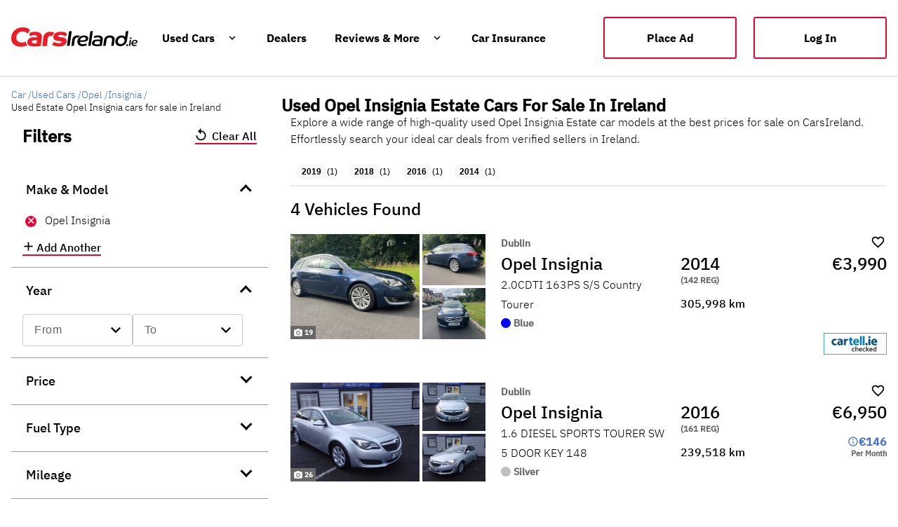

--- FILE ---
content_type: text/html; charset=utf-8
request_url: https://www.carsireland.ie/used-cars/opel/insignia/estate
body_size: 36822
content:
<!DOCTYPE html><html lang="en" data-critters-container=""><head>
		<meta charset="utf-8">
		<base href="/">
		<meta name="viewport" content="width=device-width, initial-scale=1">
		<meta name="robots" content="index,follow">

		<link rel="preconnect" href="https://i0.motionx.ie" crossorigin="">
		<link rel="dns-prefetch" href="https://i0.motionx.ie" crossorigin="">
		<link rel="preconnect" href="https://c0.carsie.ie" crossorigin="">
		<link rel="dns-prefetch" href="https://c0.carsie.ie" crossorigin="" as="image">
		<link rel="preconnect" href="https://securepubads.g.doubleclick.net" crossorigin="">
		<link rel="dns-prefetch" href="https://securepubads.g.doubleclick.net" crossorigin="" as="script">

		<link rel="icon" type="image/x-icon" href="assets/favicon.png">
		<meta name="apple-itunes-app" content="app-id=499256802">


		<script defer="" src="https://i0.motionx.ie/ci/web/media/js/didomi.js"></script>


		<script defer="" src="https://i0.motionx.ie/ci/web/media/js/gtm.js"></script>
		<script defer="" src="https://www.googletagmanager.com/gtag/js?id=G-2FES72VR2F"></script>

	<style>html,body{margin:0;padding:0}html{box-sizing:border-box}*,*:before,*:after{box-sizing:inherit}html{--mat-option-selected-state-label-text-color:#3f51b5;--mat-option-label-text-color:rgba(0, 0, 0, .87);--mat-option-hover-state-layer-color:rgba(0, 0, 0, .04);--mat-option-focus-state-layer-color:rgba(0, 0, 0, .04);--mat-option-selected-state-layer-color:rgba(0, 0, 0, .04)}html{--mat-optgroup-label-text-color:rgba(0, 0, 0, .87)}html{--mat-option-label-text-font:Roboto, sans-serif;--mat-option-label-text-line-height:24px;--mat-option-label-text-size:16px;--mat-option-label-text-tracking:.03125em;--mat-option-label-text-weight:400}html{--mat-optgroup-label-text-font:Roboto, sans-serif;--mat-optgroup-label-text-line-height:24px;--mat-optgroup-label-text-size:16px;--mat-optgroup-label-text-tracking:.03125em;--mat-optgroup-label-text-weight:400}html{--mdc-filled-text-field-caret-color:#3f51b5;--mdc-filled-text-field-focus-active-indicator-color:#3f51b5;--mdc-filled-text-field-focus-label-text-color:rgba(63, 81, 181, .87);--mdc-filled-text-field-container-color:whitesmoke;--mdc-filled-text-field-disabled-container-color:#fafafa;--mdc-filled-text-field-label-text-color:rgba(0, 0, 0, .6);--mdc-filled-text-field-disabled-label-text-color:rgba(0, 0, 0, .38);--mdc-filled-text-field-input-text-color:rgba(0, 0, 0, .87);--mdc-filled-text-field-disabled-input-text-color:rgba(0, 0, 0, .38);--mdc-filled-text-field-input-text-placeholder-color:rgba(0, 0, 0, .6);--mdc-filled-text-field-error-focus-label-text-color:#f44336;--mdc-filled-text-field-error-label-text-color:#f44336;--mdc-filled-text-field-error-caret-color:#f44336;--mdc-filled-text-field-active-indicator-color:rgba(0, 0, 0, .42);--mdc-filled-text-field-disabled-active-indicator-color:rgba(0, 0, 0, .06);--mdc-filled-text-field-hover-active-indicator-color:rgba(0, 0, 0, .87);--mdc-filled-text-field-error-active-indicator-color:#f44336;--mdc-filled-text-field-error-focus-active-indicator-color:#f44336;--mdc-filled-text-field-error-hover-active-indicator-color:#f44336;--mdc-outlined-text-field-caret-color:#3f51b5;--mdc-outlined-text-field-focus-outline-color:#3f51b5;--mdc-outlined-text-field-focus-label-text-color:rgba(63, 81, 181, .87);--mdc-outlined-text-field-label-text-color:rgba(0, 0, 0, .6);--mdc-outlined-text-field-disabled-label-text-color:rgba(0, 0, 0, .38);--mdc-outlined-text-field-input-text-color:rgba(0, 0, 0, .87);--mdc-outlined-text-field-disabled-input-text-color:rgba(0, 0, 0, .38);--mdc-outlined-text-field-input-text-placeholder-color:rgba(0, 0, 0, .6);--mdc-outlined-text-field-error-caret-color:#f44336;--mdc-outlined-text-field-error-focus-label-text-color:#f44336;--mdc-outlined-text-field-error-label-text-color:#f44336;--mdc-outlined-text-field-outline-color:rgba(0, 0, 0, .38);--mdc-outlined-text-field-disabled-outline-color:rgba(0, 0, 0, .06);--mdc-outlined-text-field-hover-outline-color:rgba(0, 0, 0, .87);--mdc-outlined-text-field-error-focus-outline-color:#f44336;--mdc-outlined-text-field-error-hover-outline-color:#f44336;--mdc-outlined-text-field-error-outline-color:#f44336;--mat-form-field-disabled-input-text-placeholder-color:rgba(0, 0, 0, .38)}html{--mdc-filled-text-field-label-text-font:Roboto, sans-serif;--mdc-filled-text-field-label-text-size:16px;--mdc-filled-text-field-label-text-tracking:.03125em;--mdc-filled-text-field-label-text-weight:400;--mdc-outlined-text-field-label-text-font:Roboto, sans-serif;--mdc-outlined-text-field-label-text-size:16px;--mdc-outlined-text-field-label-text-tracking:.03125em;--mdc-outlined-text-field-label-text-weight:400;--mat-form-field-container-text-font:Roboto, sans-serif;--mat-form-field-container-text-line-height:24px;--mat-form-field-container-text-size:16px;--mat-form-field-container-text-tracking:.03125em;--mat-form-field-container-text-weight:400;--mat-form-field-outlined-label-text-populated-size:16px;--mat-form-field-subscript-text-font:Roboto, sans-serif;--mat-form-field-subscript-text-line-height:20px;--mat-form-field-subscript-text-size:12px;--mat-form-field-subscript-text-tracking:.0333333333em;--mat-form-field-subscript-text-weight:400}html{--mat-select-panel-background-color:white;--mat-select-enabled-trigger-text-color:rgba(0, 0, 0, .87);--mat-select-disabled-trigger-text-color:rgba(0, 0, 0, .38);--mat-select-placeholder-text-color:rgba(0, 0, 0, .6);--mat-select-enabled-arrow-color:rgba(0, 0, 0, .54);--mat-select-disabled-arrow-color:rgba(0, 0, 0, .38);--mat-select-focused-arrow-color:rgba(63, 81, 181, .87);--mat-select-invalid-arrow-color:rgba(244, 67, 54, .87)}html{--mat-select-trigger-text-font:Roboto, sans-serif;--mat-select-trigger-text-line-height:24px;--mat-select-trigger-text-size:16px;--mat-select-trigger-text-tracking:.03125em;--mat-select-trigger-text-weight:400}html{--mat-autocomplete-background-color:white}html{--mat-menu-item-label-text-color:rgba(0, 0, 0, .87);--mat-menu-item-icon-color:rgba(0, 0, 0, .87);--mat-menu-item-hover-state-layer-color:rgba(0, 0, 0, .04);--mat-menu-item-focus-state-layer-color:rgba(0, 0, 0, .04);--mat-menu-container-color:white}html{--mat-menu-item-label-text-font:Roboto, sans-serif;--mat-menu-item-label-text-size:16px;--mat-menu-item-label-text-tracking:.03125em;--mat-menu-item-label-text-line-height:24px;--mat-menu-item-label-text-weight:400}html{--mat-paginator-container-text-color:rgba(0, 0, 0, .87);--mat-paginator-container-background-color:white;--mat-paginator-enabled-icon-color:rgba(0, 0, 0, .54);--mat-paginator-disabled-icon-color:rgba(0, 0, 0, .12)}html{--mat-paginator-container-size:56px}html{--mat-paginator-container-text-font:Roboto, sans-serif;--mat-paginator-container-text-line-height:20px;--mat-paginator-container-text-size:12px;--mat-paginator-container-text-tracking:.0333333333em;--mat-paginator-container-text-weight:400;--mat-paginator-select-trigger-text-size:12px}html{--mdc-checkbox-disabled-selected-icon-color:rgba(0, 0, 0, .38);--mdc-checkbox-disabled-unselected-icon-color:rgba(0, 0, 0, .38);--mdc-checkbox-selected-checkmark-color:#fff;--mdc-checkbox-selected-focus-icon-color:#ff4081;--mdc-checkbox-selected-hover-icon-color:#ff4081;--mdc-checkbox-selected-icon-color:#ff4081;--mdc-checkbox-selected-pressed-icon-color:#ff4081;--mdc-checkbox-unselected-focus-icon-color:#212121;--mdc-checkbox-unselected-hover-icon-color:#212121;--mdc-checkbox-unselected-icon-color:rgba(0, 0, 0, .54);--mdc-checkbox-unselected-pressed-icon-color:rgba(0, 0, 0, .54);--mdc-checkbox-selected-focus-state-layer-color:#ff4081;--mdc-checkbox-selected-hover-state-layer-color:#ff4081;--mdc-checkbox-selected-pressed-state-layer-color:#ff4081;--mdc-checkbox-unselected-focus-state-layer-color:black;--mdc-checkbox-unselected-hover-state-layer-color:black;--mdc-checkbox-unselected-pressed-state-layer-color:black}html{--mdc-checkbox-state-layer-size:40px}html{--mat-table-background-color:white;--mat-table-header-headline-color:rgba(0, 0, 0, .87);--mat-table-row-item-label-text-color:rgba(0, 0, 0, .87);--mat-table-row-item-outline-color:rgba(0, 0, 0, .12)}html{--mat-table-header-container-height:56px;--mat-table-footer-container-height:52px;--mat-table-row-item-container-height:52px}html{--mat-table-header-headline-font:Roboto, sans-serif;--mat-table-header-headline-line-height:22px;--mat-table-header-headline-size:14px;--mat-table-header-headline-weight:500;--mat-table-header-headline-tracking:.0071428571em;--mat-table-row-item-label-text-font:Roboto, sans-serif;--mat-table-row-item-label-text-line-height:20px;--mat-table-row-item-label-text-size:14px;--mat-table-row-item-label-text-weight:400;--mat-table-row-item-label-text-tracking:.0178571429em;--mat-table-footer-supporting-text-font:Roboto, sans-serif;--mat-table-footer-supporting-text-line-height:20px;--mat-table-footer-supporting-text-size:14px;--mat-table-footer-supporting-text-weight:400;--mat-table-footer-supporting-text-tracking:.0178571429em}html{--mat-badge-background-color:#3f51b5;--mat-badge-text-color:white;--mat-badge-disabled-state-background-color:#b9b9b9;--mat-badge-disabled-state-text-color:rgba(0, 0, 0, .38)}html{--mat-badge-text-font:Roboto, sans-serif;--mat-badge-text-size:12px;--mat-badge-text-weight:600;--mat-badge-small-size-text-size:9px;--mat-badge-large-size-text-size:24px}html{--mat-bottom-sheet-container-text-color:rgba(0, 0, 0, .87);--mat-bottom-sheet-container-background-color:white}html{--mat-bottom-sheet-container-text-font:Roboto, sans-serif;--mat-bottom-sheet-container-text-line-height:20px;--mat-bottom-sheet-container-text-size:14px;--mat-bottom-sheet-container-text-tracking:.0178571429em;--mat-bottom-sheet-container-text-weight:400}html{--mat-legacy-button-toggle-text-color:rgba(0, 0, 0, .38);--mat-legacy-button-toggle-state-layer-color:rgba(0, 0, 0, .12);--mat-legacy-button-toggle-selected-state-text-color:rgba(0, 0, 0, .54);--mat-legacy-button-toggle-selected-state-background-color:#e0e0e0;--mat-legacy-button-toggle-disabled-state-text-color:rgba(0, 0, 0, .26);--mat-legacy-button-toggle-disabled-state-background-color:#eeeeee;--mat-legacy-button-toggle-disabled-selected-state-background-color:#bdbdbd;--mat-standard-button-toggle-text-color:rgba(0, 0, 0, .87);--mat-standard-button-toggle-background-color:white;--mat-standard-button-toggle-state-layer-color:black;--mat-standard-button-toggle-selected-state-background-color:#e0e0e0;--mat-standard-button-toggle-selected-state-text-color:rgba(0, 0, 0, .87);--mat-standard-button-toggle-disabled-state-text-color:rgba(0, 0, 0, .26);--mat-standard-button-toggle-disabled-state-background-color:white;--mat-standard-button-toggle-disabled-selected-state-text-color:rgba(0, 0, 0, .87);--mat-standard-button-toggle-disabled-selected-state-background-color:#bdbdbd;--mat-standard-button-toggle-divider-color:#e0e0e0}html{--mat-standard-button-toggle-height:48px}html{--mat-legacy-button-toggle-text-font:Roboto, sans-serif;--mat-standard-button-toggle-text-font:Roboto, sans-serif}html{--mat-datepicker-calendar-date-selected-state-text-color:white;--mat-datepicker-calendar-date-selected-state-background-color:#3f51b5;--mat-datepicker-calendar-date-selected-disabled-state-background-color:rgba(63, 81, 181, .4);--mat-datepicker-calendar-date-today-selected-state-outline-color:white;--mat-datepicker-calendar-date-focus-state-background-color:rgba(63, 81, 181, .3);--mat-datepicker-calendar-date-hover-state-background-color:rgba(63, 81, 181, .3);--mat-datepicker-toggle-active-state-icon-color:#3f51b5;--mat-datepicker-calendar-date-in-range-state-background-color:rgba(63, 81, 181, .2);--mat-datepicker-calendar-date-in-comparison-range-state-background-color:rgba(249, 171, 0, .2);--mat-datepicker-calendar-date-in-overlap-range-state-background-color:#a8dab5;--mat-datepicker-calendar-date-in-overlap-range-selected-state-background-color:#46a35e;--mat-datepicker-toggle-icon-color:rgba(0, 0, 0, .54);--mat-datepicker-calendar-body-label-text-color:rgba(0, 0, 0, .54);--mat-datepicker-calendar-period-button-icon-color:rgba(0, 0, 0, .54);--mat-datepicker-calendar-navigation-button-icon-color:rgba(0, 0, 0, .54);--mat-datepicker-calendar-header-divider-color:rgba(0, 0, 0, .12);--mat-datepicker-calendar-header-text-color:rgba(0, 0, 0, .54);--mat-datepicker-calendar-date-today-outline-color:rgba(0, 0, 0, .38);--mat-datepicker-calendar-date-today-disabled-state-outline-color:rgba(0, 0, 0, .18);--mat-datepicker-calendar-date-text-color:rgba(0, 0, 0, .87);--mat-datepicker-calendar-date-outline-color:transparent;--mat-datepicker-calendar-date-disabled-state-text-color:rgba(0, 0, 0, .38);--mat-datepicker-calendar-date-preview-state-outline-color:rgba(0, 0, 0, .24);--mat-datepicker-range-input-separator-color:rgba(0, 0, 0, .87);--mat-datepicker-range-input-disabled-state-separator-color:rgba(0, 0, 0, .38);--mat-datepicker-range-input-disabled-state-text-color:rgba(0, 0, 0, .38);--mat-datepicker-calendar-container-background-color:white;--mat-datepicker-calendar-container-text-color:rgba(0, 0, 0, .87)}html{--mat-datepicker-calendar-text-font:Roboto, sans-serif;--mat-datepicker-calendar-text-size:13px;--mat-datepicker-calendar-body-label-text-size:14px;--mat-datepicker-calendar-body-label-text-weight:500;--mat-datepicker-calendar-period-button-text-size:14px;--mat-datepicker-calendar-period-button-text-weight:500;--mat-datepicker-calendar-header-text-size:11px;--mat-datepicker-calendar-header-text-weight:400}html{--mat-divider-color:rgba(0, 0, 0, .12)}html{--mat-expansion-container-background-color:white;--mat-expansion-container-text-color:rgba(0, 0, 0, .87);--mat-expansion-actions-divider-color:rgba(0, 0, 0, .12);--mat-expansion-header-hover-state-layer-color:rgba(0, 0, 0, .04);--mat-expansion-header-focus-state-layer-color:rgba(0, 0, 0, .04);--mat-expansion-header-disabled-state-text-color:rgba(0, 0, 0, .26);--mat-expansion-header-text-color:rgba(0, 0, 0, .87);--mat-expansion-header-description-color:rgba(0, 0, 0, .54);--mat-expansion-header-indicator-color:rgba(0, 0, 0, .54)}html{--mat-expansion-header-collapsed-state-height:48px;--mat-expansion-header-expanded-state-height:64px}html{--mat-expansion-header-text-font:Roboto, sans-serif;--mat-expansion-header-text-size:14px;--mat-expansion-header-text-weight:500;--mat-expansion-header-text-line-height:inherit;--mat-expansion-header-text-tracking:inherit;--mat-expansion-container-text-font:Roboto, sans-serif;--mat-expansion-container-text-line-height:20px;--mat-expansion-container-text-size:14px;--mat-expansion-container-text-tracking:.0178571429em;--mat-expansion-container-text-weight:400}html{--mat-grid-list-tile-header-primary-text-size:14px;--mat-grid-list-tile-header-secondary-text-size:12px;--mat-grid-list-tile-footer-primary-text-size:14px;--mat-grid-list-tile-footer-secondary-text-size:12px}html{--mat-icon-color:inherit}html{--mat-sidenav-container-divider-color:rgba(0, 0, 0, .12);--mat-sidenav-container-background-color:white;--mat-sidenav-container-text-color:rgba(0, 0, 0, .87);--mat-sidenav-content-background-color:#fafafa;--mat-sidenav-content-text-color:rgba(0, 0, 0, .87);--mat-sidenav-scrim-color:rgba(0, 0, 0, .6)}html{--mat-stepper-header-icon-foreground-color:white;--mat-stepper-header-selected-state-icon-background-color:#3f51b5;--mat-stepper-header-selected-state-icon-foreground-color:white;--mat-stepper-header-done-state-icon-background-color:#3f51b5;--mat-stepper-header-done-state-icon-foreground-color:white;--mat-stepper-header-edit-state-icon-background-color:#3f51b5;--mat-stepper-header-edit-state-icon-foreground-color:white;--mat-stepper-container-color:white;--mat-stepper-line-color:rgba(0, 0, 0, .12);--mat-stepper-header-hover-state-layer-color:rgba(0, 0, 0, .04);--mat-stepper-header-focus-state-layer-color:rgba(0, 0, 0, .04);--mat-stepper-header-label-text-color:rgba(0, 0, 0, .54);--mat-stepper-header-optional-label-text-color:rgba(0, 0, 0, .54);--mat-stepper-header-selected-state-label-text-color:rgba(0, 0, 0, .87);--mat-stepper-header-error-state-label-text-color:#f44336;--mat-stepper-header-icon-background-color:rgba(0, 0, 0, .54);--mat-stepper-header-error-state-icon-foreground-color:#f44336;--mat-stepper-header-error-state-icon-background-color:transparent}html{--mat-stepper-header-height:72px}html{--mat-stepper-container-text-font:Roboto, sans-serif;--mat-stepper-header-label-text-font:Roboto, sans-serif;--mat-stepper-header-label-text-size:14px;--mat-stepper-header-label-text-weight:400;--mat-stepper-header-error-state-label-text-size:16px;--mat-stepper-header-selected-state-label-text-size:16px;--mat-stepper-header-selected-state-label-text-weight:400}html{--mat-toolbar-container-background-color:whitesmoke;--mat-toolbar-container-text-color:rgba(0, 0, 0, .87)}html{--mat-toolbar-standard-height:64px;--mat-toolbar-mobile-height:56px}html{--mat-toolbar-title-text-font:Roboto, sans-serif;--mat-toolbar-title-text-line-height:32px;--mat-toolbar-title-text-size:20px;--mat-toolbar-title-text-tracking:.0125em;--mat-toolbar-title-text-weight:500}@font-face{font-family:IBM Plex Sans Light;font-style:normal;src:url(https://c0-m.carzone.ie/ci-ds/fonts/IBMPlexSans-Light.ttf);src:local("IBM Plex Sans Light"),local("IBM-Plex-Sans-Light"),url(https://c0-m.carzone.ie/ci-ds/fonts/IBMPlexSans-Light.ttf) format("truetype"),url(https://c0-m.carzone.ie/ci-ds/fonts/IBMPlexSans-Light.woff) format("woff");font-display:swap}html,body{font-family:IBM Plex Sans Light,Arial,Helvetica,sans-serif;font-size:100%}html{background-color:#fff}</style><link rel="stylesheet" href="styles.a9cfb2c1ef782e01.css" media="print" onload="this.media='all'"><noscript><link rel="stylesheet" href="styles.a9cfb2c1ef782e01.css"></noscript><style ng-app-id="web">.sidenav-container[_ngcontent-web-c6122405]{position:absolute;top:56px;left:0;width:100%;height:100%;visibility:hidden;z-index:1010}.logout-link[_ngcontent-web-c6122405]{margin-bottom:80px!important}body.hasWhatsapp[_ngcontent-web-c6122405]   .footer-component-mobile[_ngcontent-web-c6122405]{margin-bottom:7rem!important}.lp_mobile[_ngcontent-web-c6122405]   .lp-window-root[_ngcontent-web-c6122405] > .lp_maximized[_ngcontent-web-c6122405]{opacity:1!important}hr[_ngcontent-web-c6122405]{border:solid .1px rgba(201,201,201,.4);height:0px}.header[_ngcontent-web-c6122405]   .cids-o-header[_ngcontent-web-c6122405]{background:none!important}.header[_ngcontent-web-c6122405]   .mdc-button[_ngcontent-web-c6122405]   .mdc-button__label[_ngcontent-web-c6122405], .header[_ngcontent-web-c6122405]   .mat-mdc-button[_ngcontent-web-c6122405] > .mat-icon[_ngcontent-web-c6122405]{color:#000}.header[_ngcontent-web-c6122405]     .cids-o-header__inner__content cids-m-button-link a{color:#000!important}.header[_ngcontent-web-c6122405]     .cids-o-header__inner__logo{width:300px!important}  .mat-mdc-nav-list a{text-decoration:none!important}.mobile[_ngcontent-web-c6122405]{height:100%;display:flex;flex-direction:column}.mobile[_ngcontent-web-c6122405]   .ad--mobile-only[_ngcontent-web-c6122405]{position:absolute;bottom:0}.mobile[_ngcontent-web-c6122405]     mat-toolbar{position:absolute;top:0;z-index:1000;display:flex;flex-direction:row;gap:1em;box-shadow:0 2px 4px #00000026}.mobile[_ngcontent-web-c6122405]     mat-toolbar a{width:150px;display:block;z-index:999}@media only screen and (max-width: 360px){.mobile[_ngcontent-web-c6122405]     mat-toolbar a{width:120px}}.mobile[_ngcontent-web-c6122405]     mat-toolbar a img{vertical-align:middle}.mobile[_ngcontent-web-c6122405]     mat-toolbar button{color:#000;z-index:5;height:50px}.mobile[_ngcontent-web-c6122405]     mat-toolbar .place-ad-button{font-family:IBM Plex Sans Medium;width:110px;height:30px;font-size:14px;background:transparent;border-radius:3px;border:1px solid #000000;color:#000;padding:1rem;margin-right:-8px}.mobile[_ngcontent-web-c6122405]     mat-toolbar mat-icon{font-size:24px;height:50px}.mobile[_ngcontent-web-c6122405]   .mat-drawer[_ngcontent-web-c6122405]{padding:10%;width:80%;background:#ffffff;height:100%;overflow:hidden;margin-top:0}.mobile[_ngcontent-web-c6122405]   .mat-drawer-content[_ngcontent-web-c6122405]{height:100vh!important}.mobile[_ngcontent-web-c6122405]   .mdc-list-item__primary-text[_ngcontent-web-c6122405]{color:#000!important;font-size:18px;display:flex;width:100%}.home-mobile-header[_ngcontent-web-c6122405]     mat-toolbar{background:#000000}.home-mobile-header[_ngcontent-web-c6122405]     mat-toolbar button{color:#fff}.home-mobile-header[_ngcontent-web-c6122405]     mat-toolbar .place-ad-button{border:1px solid #ffffff;color:#fff}</style><style ng-app-id="web">@font-face{font-family:Material Icons;font-style:normal;font-weight:400;font-display:block;src:url(./material-icons.woff2) format("woff2"),url(./material-icons.woff) format("woff")}.material-icons[_ngcontent-web-c3823666102]{font-family:Material Icons;font-weight:400;font-style:normal;font-size:24px;line-height:1;letter-spacing:normal;text-transform:none;display:inline-block;white-space:nowrap;word-wrap:normal;direction:ltr;-webkit-font-smoothing:antialiased;-moz-osx-font-smoothing:grayscale;text-rendering:optimizeLegibility;font-feature-settings:"liga"}@font-face{font-family:Material Icons Outlined;font-style:normal;font-weight:400;font-display:block;src:url(./material-icons-outlined.woff2) format("woff2"),url(./material-icons-outlined.woff) format("woff")}.material-icons-outlined[_ngcontent-web-c3823666102]{font-family:Material Icons Outlined;font-weight:400;font-style:normal;font-size:24px;line-height:1;letter-spacing:normal;text-transform:none;display:inline-block;white-space:nowrap;word-wrap:normal;direction:ltr;-webkit-font-smoothing:antialiased;-moz-osx-font-smoothing:grayscale;text-rendering:optimizeLegibility;font-feature-settings:"liga"}@font-face{font-family:Material Icons Round;font-style:normal;font-weight:400;font-display:block;src:url(./material-icons-round.woff2) format("woff2"),url(./material-icons-round.woff) format("woff")}.material-icons-round[_ngcontent-web-c3823666102]{font-family:Material Icons Round;font-weight:400;font-style:normal;font-size:24px;line-height:1;letter-spacing:normal;text-transform:none;display:inline-block;white-space:nowrap;word-wrap:normal;direction:ltr;-webkit-font-smoothing:antialiased;-moz-osx-font-smoothing:grayscale;text-rendering:optimizeLegibility;font-feature-settings:"liga"}@font-face{font-family:Material Icons Sharp;font-style:normal;font-weight:400;font-display:block;src:url(./material-icons-sharp.woff2) format("woff2"),url(./material-icons-sharp.woff) format("woff")}.material-icons-sharp[_ngcontent-web-c3823666102]{font-family:Material Icons Sharp;font-weight:400;font-style:normal;font-size:24px;line-height:1;letter-spacing:normal;text-transform:none;display:inline-block;white-space:nowrap;word-wrap:normal;direction:ltr;-webkit-font-smoothing:antialiased;-moz-osx-font-smoothing:grayscale;text-rendering:optimizeLegibility;font-feature-settings:"liga"}@font-face{font-family:Material Icons Two Tone;font-style:normal;font-weight:400;font-display:block;src:url(./material-icons-two-tone.woff2) format("woff2"),url(./material-icons-two-tone.woff) format("woff")}.material-icons-two-tone[_ngcontent-web-c3823666102]{font-family:Material Icons Two Tone;font-weight:400;font-style:normal;font-size:24px;line-height:1;letter-spacing:normal;text-transform:none;display:inline-block;white-space:nowrap;word-wrap:normal;direction:ltr;-webkit-font-smoothing:antialiased;-moz-osx-font-smoothing:grayscale;text-rendering:optimizeLegibility;font-feature-settings:"liga"}.footer-container[_ngcontent-web-c3823666102]{width:100%;margin:60px auto 0;border-top:2px solid #f7f7f7;background:#ffffff}.footer[_ngcontent-web-c3823666102]{margin:0 auto;padding-top:3rem;background:#ffffff;padding-bottom:2rem;max-width:1358px}.footer__content[_ngcontent-web-c3823666102]{display:flex;flex-direction:row}.footer__content[_ngcontent-web-c3823666102]   h5[_ngcontent-web-c3823666102]{font-size:18px;font-style:normal;font-weight:700;line-height:24px;margin-bottom:8px}.footer__content-upper[_ngcontent-web-c3823666102]{display:flex;justify-content:flex-start}.footer__content-upper__logo[_ngcontent-web-c3823666102]{display:block}.footer__content-upper__menu[_ngcontent-web-c3823666102]{display:flex;flex-wrap:wrap;width:100%;margin-top:1rem}@media (min-width: 1024px){.footer__content-upper__menu[_ngcontent-web-c3823666102]{width:auto;margin-top:5px;padding-left:2rem}}.footer__content-upper__menu[_ngcontent-web-c3823666102]   ul[_ngcontent-web-c3823666102]{margin:0;padding:0;list-style:none}@media (min-width: 1024px){.footer__content-upper__menu[_ngcontent-web-c3823666102]   ul[_ngcontent-web-c3823666102]{display:flex;width:auto}}.footer__content-upper__menu[_ngcontent-web-c3823666102]   li[_ngcontent-web-c3823666102]{margin-bottom:1rem}@media (min-width: 1024px){.footer__content-upper__menu[_ngcontent-web-c3823666102]   li[_ngcontent-web-c3823666102]{display:inline-block;padding:0 1.25rem 0 .75rem}}.footer__content-upper__menu[_ngcontent-web-c3823666102]   a[_ngcontent-web-c3823666102], .footer__content-upper__menu[_ngcontent-web-c3823666102]   span[_ngcontent-web-c3823666102]{text-decoration:none;text-transform:capitalize;letter-spacing:unset}.footer[_ngcontent-web-c3823666102]     cids-m-button-link .cids-m-button--link{padding:1.5rem!important;width:200px!important;height:40px!important}.footer__content-left[_ngcontent-web-c3823666102]{width:70%;display:flex}.footer__content-left__content[_ngcontent-web-c3823666102]{width:25%;padding:16px 16px 16px 0}.footer__content-left__content[_ngcontent-web-c3823666102]   a[_ngcontent-web-c3823666102]{font-size:14px;font-style:normal;font-weight:400;line-height:24px;text-decoration:none}.footer__content-right[_ngcontent-web-c3823666102]{width:30%;text-align:right}.footer__content-right__social[_ngcontent-web-c3823666102]{width:100%;margin:1.5rem 0 1rem}.footer__content-right__social[_ngcontent-web-c3823666102]   ul[_ngcontent-web-c3823666102]{margin:5px 0 24px;padding:0;list-style:none}.footer__content-right__social[_ngcontent-web-c3823666102]   li[_ngcontent-web-c3823666102]{display:inline-block;padding:0 .5rem;vertical-align:middle}.footer__content-right__social[_ngcontent-web-c3823666102]   li[_ngcontent-web-c3823666102]   a[_ngcontent-web-c3823666102]{text-decoration:none;font-size:12px}.footer__content-right__social[_ngcontent-web-c3823666102]   li[_ngcontent-web-c3823666102]:first-child{padding-left:0}.footer__content-right__social[_ngcontent-web-c3823666102]   li[_ngcontent-web-c3823666102]:last-child{padding-right:0}.footer__content-right__app[_ngcontent-web-c3823666102]{margin-top:5px}.footer__content-lower[_ngcontent-web-c3823666102]{width:100%;margin-top:1rem;margin-bottom:1rem}@media (min-width: 768px){.footer__content-lower[_ngcontent-web-c3823666102]{display:flex;align-items:center;justify-content:space-between}}.footer__content-lower__first[_ngcontent-web-c3823666102]{flex-wrap:wrap}.footer__content-lower__first__links[_ngcontent-web-c3823666102]{display:inline-block;margin-right:.5rem;padding:0;font-weight:300}.footer__content-lower__first__links[_ngcontent-web-c3823666102]   a[_ngcontent-web-c3823666102]{font-size:12px;font-style:normal;font-weight:400;line-height:24px}.footer__content-lower__first__links[_ngcontent-web-c3823666102]:after{margin-left:.5rem;content:"|";color:#4c566a}.footer__content-lower__first__links[_ngcontent-web-c3823666102]:last-child:after{content:""}.footer__content-lower__first__friends__links[_ngcontent-web-c3823666102]{display:inline-block;width:calc(100% - 60px);margin:0;padding:0}@media (min-width: 1024px){.footer__content-lower__first__friends__links[_ngcontent-web-c3823666102]{width:auto}}.footer__content-lower__first__friends__links__items[_ngcontent-web-c3823666102]{display:inline-block;margin-right:.5rem;padding:0;font-size:14px;font-weight:300}.footer__content-lower__first__friends__links__items[_ngcontent-web-c3823666102]:not(:last-child):after{margin-left:.5rem;content:"|";color:#4c566a}.footer__content-lower__first__copyright[_ngcontent-web-c3823666102]{display:inline-block;margin-bottom:0;padding:0;color:#4c566a;font-size:12px;font-style:normal;font-weight:400;line-height:18px}@media (min-width: 1024px){.footer__content-lower__first__copyright[_ngcontent-web-c3823666102]{margin-top:-.25rem}}.footer__content-lower[_ngcontent-web-c3823666102]   a[_ngcontent-web-c3823666102]{text-decoration:none;color:#4c566a}@media (min-width: 1024px){.footer__content-lower[_ngcontent-web-c3823666102]   a[_ngcontent-web-c3823666102]{margin:0}}.footer__content-lower__first__friends[_ngcontent-web-c3823666102]{width:100%;margin:0 0 1rem}.footer__content-lower__first__friends__title[_ngcontent-web-c3823666102]{font-size:.75em;margin:0 0 .25rem;color:#4c566a}@media (min-width: 1024px){.footer__content-lower__first__friends__title[_ngcontent-web-c3823666102]{font-size:.75em;margin-left:.75rem}}.footer-component-mobile[_ngcontent-web-c3823666102]{padding:0 1rem!important;margin-bottom:5rem!important}.footer-component-mobile[_ngcontent-web-c3823666102]   .footer__content-upper[_ngcontent-web-c3823666102]{flex-direction:column}.footer-component-mobile[_ngcontent-web-c3823666102]   .footer__content-upper__logo[_ngcontent-web-c3823666102]{height:40px}.footer-component-mobile[_ngcontent-web-c3823666102]   .footer__content-upper__menu[_ngcontent-web-c3823666102]   a[_ngcontent-web-c3823666102], .footer-component-mobile[_ngcontent-web-c3823666102]   .footer__content-upper__menu[_ngcontent-web-c3823666102]   span[_ngcontent-web-c3823666102]{font-size:12px;font-weight:600}.footer-component-mobile[_ngcontent-web-c3823666102]   .footer__content-upper__menu__main-navigation[_ngcontent-web-c3823666102]{flex:0 0 50%}.footer-component-mobile[_ngcontent-web-c3823666102]   .footer__content-lower[_ngcontent-web-c3823666102]   a[_ngcontent-web-c3823666102]{padding:0}.footer-component-mobile[_ngcontent-web-c3823666102]   .footer__content-lower__first__friends__title[_ngcontent-web-c3823666102]   h4[_ngcontent-web-c3823666102]{font-size:12px;font-weight:600}.footer-component-mobile[_ngcontent-web-c3823666102]   .footer__content[_ngcontent-web-c3823666102]{flex-direction:column}.footer-component-mobile[_ngcontent-web-c3823666102]   .footer__content[_ngcontent-web-c3823666102]   .footer__content-left[_ngcontent-web-c3823666102]{width:100%;flex-direction:column}.footer-component-mobile[_ngcontent-web-c3823666102]   .footer__content[_ngcontent-web-c3823666102]   .footer__content-left__content[_ngcontent-web-c3823666102]{width:100%}.footer-component-mobile[_ngcontent-web-c3823666102]   .footer__content[_ngcontent-web-c3823666102]   .footer__content-right[_ngcontent-web-c3823666102]{width:100%;text-align:left}</style><style ng-app-id="web">.seo-content[_ngcontent-web-c1045138605]{display:flex;flex-direction:column;padding:1em;gap:1em}.seo-content[_ngcontent-web-c1045138605]   .content[_ngcontent-web-c1045138605]{display:flex;flex-direction:row;padding:0;gap:1em}.seo-content[_ngcontent-web-c1045138605]   .content__search-results[_ngcontent-web-c1045138605]{width:100%}.seo-content[_ngcontent-web-c1045138605]   .content__search-results[_ngcontent-web-c1045138605]     .search-list-result .description{padding-bottom:1rem!important;font-size:1rem;line-height:1.5rem;font-weight:400;font-family:IBM Plex Sans Light,Arial,Helvetica,sans-serif;margin-top:0;margin-bottom:0;text-transform:none}.seo-content[_ngcontent-web-c1045138605]   .content__search-results[_ngcontent-web-c1045138605]     .search-list-result .filters-section{margin-right:2em;width:27%}.seo-content[_ngcontent-web-c1045138605]   .content__search-results[_ngcontent-web-c1045138605]     .search-list-result .listings{width:100%}.seo-content[_ngcontent-web-c1045138605]   h1[_ngcontent-web-c1045138605]{font-size:24px;font-weight:700;margin-left:calc(27% + 3rem)}.seo-content[_ngcontent-web-c1045138605]   .breadcrumbs[_ngcontent-web-c1045138605]{max-width:27%;margin-top:-3rem}.seo-content[_ngcontent-web-c1045138605]     .breadcrumbs{flex-wrap:wrap}.seo-content__mobile[_ngcontent-web-c1045138605]{margin:3rem 0}.seo-content__mobile[_ngcontent-web-c1045138605]   .content[_ngcontent-web-c1045138605]{margin:0;padding:0;flex-direction:column}.seo-content__mobile[_ngcontent-web-c1045138605]   h1[_ngcontent-web-c1045138605], .seo-content__mobile[_ngcontent-web-c1045138605]   .breadcrumbs[_ngcontent-web-c1045138605]{margin-left:0}.seo-content__mobile[_ngcontent-web-c1045138605]   .breadcrumbs[_ngcontent-web-c1045138605]{max-width:100%;margin-top:0}</style><style ng-app-id="web">@font-face{font-family:Material Icons;font-style:normal;font-weight:400;font-display:block;src:url(./material-icons.woff2) format("woff2"),url(./material-icons.woff) format("woff")}.material-icons[_ngcontent-web-c2857439623]{font-family:Material Icons;font-weight:400;font-style:normal;font-size:24px;line-height:1;letter-spacing:normal;text-transform:none;display:inline-block;white-space:nowrap;word-wrap:normal;direction:ltr;-webkit-font-smoothing:antialiased;-moz-osx-font-smoothing:grayscale;text-rendering:optimizeLegibility;font-feature-settings:"liga"}@font-face{font-family:Material Icons Outlined;font-style:normal;font-weight:400;font-display:block;src:url(./material-icons-outlined.woff2) format("woff2"),url(./material-icons-outlined.woff) format("woff")}.material-icons-outlined[_ngcontent-web-c2857439623]{font-family:Material Icons Outlined;font-weight:400;font-style:normal;font-size:24px;line-height:1;letter-spacing:normal;text-transform:none;display:inline-block;white-space:nowrap;word-wrap:normal;direction:ltr;-webkit-font-smoothing:antialiased;-moz-osx-font-smoothing:grayscale;text-rendering:optimizeLegibility;font-feature-settings:"liga"}@font-face{font-family:Material Icons Round;font-style:normal;font-weight:400;font-display:block;src:url(./material-icons-round.woff2) format("woff2"),url(./material-icons-round.woff) format("woff")}.material-icons-round[_ngcontent-web-c2857439623]{font-family:Material Icons Round;font-weight:400;font-style:normal;font-size:24px;line-height:1;letter-spacing:normal;text-transform:none;display:inline-block;white-space:nowrap;word-wrap:normal;direction:ltr;-webkit-font-smoothing:antialiased;-moz-osx-font-smoothing:grayscale;text-rendering:optimizeLegibility;font-feature-settings:"liga"}@font-face{font-family:Material Icons Sharp;font-style:normal;font-weight:400;font-display:block;src:url(./material-icons-sharp.woff2) format("woff2"),url(./material-icons-sharp.woff) format("woff")}.material-icons-sharp[_ngcontent-web-c2857439623]{font-family:Material Icons Sharp;font-weight:400;font-style:normal;font-size:24px;line-height:1;letter-spacing:normal;text-transform:none;display:inline-block;white-space:nowrap;word-wrap:normal;direction:ltr;-webkit-font-smoothing:antialiased;-moz-osx-font-smoothing:grayscale;text-rendering:optimizeLegibility;font-feature-settings:"liga"}@font-face{font-family:Material Icons Two Tone;font-style:normal;font-weight:400;font-display:block;src:url(./material-icons-two-tone.woff2) format("woff2"),url(./material-icons-two-tone.woff) format("woff")}.material-icons-two-tone[_ngcontent-web-c2857439623]{font-family:Material Icons Two Tone;font-weight:400;font-style:normal;font-size:24px;line-height:1;letter-spacing:normal;text-transform:none;display:inline-block;white-space:nowrap;word-wrap:normal;direction:ltr;-webkit-font-smoothing:antialiased;-moz-osx-font-smoothing:grayscale;text-rendering:optimizeLegibility;font-feature-settings:"liga"}@font-face{font-family:IBM Plex Sans Light;font-style:normal;src:url(https://c0-m.carzone.ie/ci-ds/fonts/IBMPlexSans-Light.ttf);src:local("IBM Plex Sans Light"),local("IBM-Plex-Sans-Light"),url(https://c0-m.carzone.ie/ci-ds/fonts/IBMPlexSans-Light.ttf) format("truetype"),url(https://c0-m.carzone.ie/ci-ds/fonts/IBMPlexSans-Light.woff) format("woff");font-display:swap}@font-face{font-family:IBM Plex Sans Medium;font-style:normal;font-display:swap;src:url(https://c0-m.carzone.ie/ci-ds/fonts/IBMPlexSans-Medium.ttf);src:local("IBM Plex Sans Medium"),local("IBM-Plex-Sans-Medium"),url(https://c0-m.carzone.ie/ci-ds/fonts/IBMPlexSans-Medium.ttf) format("truetype"),url(https://c0-m.carzone.ie/ci-ds/fonts/IBMPlexSans-Medium.woff) format("woff")}@font-face{font-family:IBM Plex Sans Regular;font-style:normal;font-display:swap;src:url(https://c0-m.carzone.ie/ci-ds/fonts/IBMPlexSans-Regular.ttf);src:local("IBM Plex Sans Regular"),local("IBM-Plex-Sans-Regular"),url(https://c0-m.carzone.ie/ci-ds/fonts/IBMPlexSans-Regular.ttf) format("truetype"),url(https://c0-m.carzone.ie/ci-ds/fonts/IBMPlexSans-Regular.woff) format("woff")}@font-face{font-family:IBM Plex Sans Semi-Bold;font-style:normal;font-display:swap;src:url(https://c0-m.carzone.ie/ci-ds/fonts/IBMPlexSans-Semi-Bold.ttf);src:local("IBM Plex Sans Semi-Bold"),local("IBM-Plex-Sans-Semi-Bold"),url(https://c0-m.carzone.ie/ci-ds/fonts/IBMPlexSans-Semi-Bold.ttf) format("truetype"),url(https://c0-m.carzone.ie/ci-ds/fonts/IBMPlexSans-Semi-Bold.woff) format("woff")}@font-face{font-family:IBM Plex Sans Bold;font-style:normal;font-display:swap;src:url(https://c0-m.carzone.ie/ci-ds/fonts/IBMPlexSans-Bold.ttf);src:local("IBM Plex Sans Bold"),local("IBM-Plex-Sans-Bold"),url(https://c0-m.carzone.ie/ci-ds/fonts/IBMPlexSans-Bold.ttf) format("truetype"),url(https://c0-m.carzone.ie/ci-ds/fonts/IBMPlexSans-Bold.woff) format("woff")}html[_ngcontent-web-c2857439623], body[_ngcontent-web-c2857439623]{font-family:IBM Plex Sans Light,Arial,Helvetica,sans-serif;font-size:100%}p[_ngcontent-web-c2857439623]{font-size:1.125rem;line-height:1.75rem}@media screen and (min-width: 320px){p[_ngcontent-web-c2857439623]{font-size:1.125rem;line-height:1.75rem}}@media (min-width: 768px) and (max-width: 991px){p[_ngcontent-web-c2857439623]{font-size:1.125rem;line-height:1.75rem}}@media screen and (min-width: 992px){p[_ngcontent-web-c2857439623]{font-size:1.125rem;line-height:1.75rem}}h1[_ngcontent-web-c2857439623], .t-melon[_ngcontent-web-c2857439623], .cids-t-melon[_ngcontent-web-c2857439623]{font-family:IBM Plex Sans Medium,sans-serif;font-size:2rem;line-height:2.5rem}@media screen and (min-width: 320px){h1[_ngcontent-web-c2857439623], .t-melon[_ngcontent-web-c2857439623], .cids-t-melon[_ngcontent-web-c2857439623]{font-size:2rem;line-height:2.5rem}}@media (min-width: 768px) and (max-width: 991px){h1[_ngcontent-web-c2857439623], .t-melon[_ngcontent-web-c2857439623], .cids-t-melon[_ngcontent-web-c2857439623]{font-size:2.5rem;line-height:3rem}}@media screen and (min-width: 992px){h1[_ngcontent-web-c2857439623], .t-melon[_ngcontent-web-c2857439623], .cids-t-melon[_ngcontent-web-c2857439623]{font-size:2.5rem;line-height:3rem}}h2[_ngcontent-web-c2857439623], .t-pineapple[_ngcontent-web-c2857439623], .cids-t-pineapple[_ngcontent-web-c2857439623]{font-family:IBM Plex Sans Medium,sans-serif;font-size:1.5rem;line-height:2rem}@media screen and (min-width: 320px){h2[_ngcontent-web-c2857439623], .t-pineapple[_ngcontent-web-c2857439623], .cids-t-pineapple[_ngcontent-web-c2857439623]{font-size:1.5rem;line-height:2rem}}@media (min-width: 768px) and (max-width: 991px){h2[_ngcontent-web-c2857439623], .t-pineapple[_ngcontent-web-c2857439623], .cids-t-pineapple[_ngcontent-web-c2857439623]{font-size:2rem;line-height:2.5rem}}@media screen and (min-width: 992px){h2[_ngcontent-web-c2857439623], .t-pineapple[_ngcontent-web-c2857439623], .cids-t-pineapple[_ngcontent-web-c2857439623]{font-size:2rem;line-height:2.5rem}}h3[_ngcontent-web-c2857439623], .t-apple[_ngcontent-web-c2857439623], .cids-t-apple[_ngcontent-web-c2857439623]{font-family:IBM Plex Sans Medium,sans-serif;font-size:1.125rem;line-height:1.5rem}@media screen and (min-width: 320px){h3[_ngcontent-web-c2857439623], .t-apple[_ngcontent-web-c2857439623], .cids-t-apple[_ngcontent-web-c2857439623]{font-size:1.125rem;line-height:1.5rem}}@media (min-width: 768px) and (max-width: 991px){h3[_ngcontent-web-c2857439623], .t-apple[_ngcontent-web-c2857439623], .cids-t-apple[_ngcontent-web-c2857439623]{font-size:1.5rem;line-height:2rem}}@media screen and (min-width: 992px){h3[_ngcontent-web-c2857439623], .t-apple[_ngcontent-web-c2857439623], .cids-t-apple[_ngcontent-web-c2857439623]{font-size:1.5rem;line-height:2rem}}h4[_ngcontent-web-c2857439623], .t-plum[_ngcontent-web-c2857439623], .cids-t-plum[_ngcontent-web-c2857439623]{font-family:IBM Plex Sans Medium,sans-serif;font-size:1.125rem;line-height:1.5rem}@media screen and (min-width: 320px){h4[_ngcontent-web-c2857439623], .t-plum[_ngcontent-web-c2857439623], .cids-t-plum[_ngcontent-web-c2857439623]{font-size:1.125rem;line-height:1.5rem}}@media (min-width: 768px) and (max-width: 991px){h4[_ngcontent-web-c2857439623], .t-plum[_ngcontent-web-c2857439623], .cids-t-plum[_ngcontent-web-c2857439623]{font-size:1.125rem;line-height:1.5rem}}@media screen and (min-width: 992px){h4[_ngcontent-web-c2857439623], .t-plum[_ngcontent-web-c2857439623], .cids-t-plum[_ngcontent-web-c2857439623]{font-size:1.125rem;line-height:1.5rem}}h5[_ngcontent-web-c2857439623], .t-berry[_ngcontent-web-c2857439623], .cids-t-berry[_ngcontent-web-c2857439623]{font-family:IBM Plex Sans Medium,sans-serif;font-size:.875rem;line-height:1.25rem}@media screen and (min-width: 320px){h5[_ngcontent-web-c2857439623], .t-berry[_ngcontent-web-c2857439623], .cids-t-berry[_ngcontent-web-c2857439623]{font-size:.875rem;line-height:1.25rem}}@media (min-width: 768px) and (max-width: 991px){h5[_ngcontent-web-c2857439623], .t-berry[_ngcontent-web-c2857439623], .cids-t-berry[_ngcontent-web-c2857439623]{font-size:.875rem;line-height:1.25rem}}@media screen and (min-width: 992px){h5[_ngcontent-web-c2857439623], .t-berry[_ngcontent-web-c2857439623], .cids-t-berry[_ngcontent-web-c2857439623]{font-size:.875rem;line-height:1.25rem}}.t-baguette[_ngcontent-web-c2857439623], .cids-t-baguette[_ngcontent-web-c2857439623]{font-size:1.125rem;line-height:1.75rem}@media screen and (min-width: 320px){.t-baguette[_ngcontent-web-c2857439623], .cids-t-baguette[_ngcontent-web-c2857439623]{font-size:1.125rem;line-height:1.75rem}}@media (min-width: 768px) and (max-width: 991px){.t-baguette[_ngcontent-web-c2857439623], .cids-t-baguette[_ngcontent-web-c2857439623]{font-size:1.125rem;line-height:1.75rem}}@media screen and (min-width: 992px){.t-baguette[_ngcontent-web-c2857439623], .cids-t-baguette[_ngcontent-web-c2857439623]{font-size:1.125rem;line-height:1.75rem}}.t-bread[_ngcontent-web-c2857439623], .cids-t-bread[_ngcontent-web-c2857439623]{font-size:1rem;line-height:1.5rem}@media screen and (min-width: 320px){.t-bread[_ngcontent-web-c2857439623], .cids-t-bread[_ngcontent-web-c2857439623]{font-size:1rem;line-height:1.5rem}}@media (min-width: 768px) and (max-width: 991px){.t-bread[_ngcontent-web-c2857439623], .cids-t-bread[_ngcontent-web-c2857439623]{font-size:1rem;line-height:1.5rem}}@media screen and (min-width: 992px){.t-bread[_ngcontent-web-c2857439623], .cids-t-bread[_ngcontent-web-c2857439623]{font-size:1rem;line-height:1.5rem}}.t-bread-slice[_ngcontent-web-c2857439623], .cids-t-bread-slice[_ngcontent-web-c2857439623]{font-size:.875rem;line-height:1.25rem}@media screen and (min-width: 320px){.t-bread-slice[_ngcontent-web-c2857439623], .cids-t-bread-slice[_ngcontent-web-c2857439623]{font-size:.875rem;line-height:1.25rem}}@media (min-width: 768px) and (max-width: 991px){.t-bread-slice[_ngcontent-web-c2857439623], .cids-t-bread-slice[_ngcontent-web-c2857439623]{font-size:.875rem;line-height:1.25rem}}@media screen and (min-width: 992px){.t-bread-slice[_ngcontent-web-c2857439623], .cids-t-bread-slice[_ngcontent-web-c2857439623]{font-size:.875rem;line-height:1.25rem}}.t-bread-stick[_ngcontent-web-c2857439623], .cids-t-bread-stick[_ngcontent-web-c2857439623]{font-size:.75rem;line-height:1.125rem}@media screen and (min-width: 320px){.t-bread-stick[_ngcontent-web-c2857439623], .cids-t-bread-stick[_ngcontent-web-c2857439623]{font-size:.75rem;line-height:1.125rem}}@media (min-width: 768px) and (max-width: 991px){.t-bread-stick[_ngcontent-web-c2857439623], .cids-t-bread-stick[_ngcontent-web-c2857439623]{font-size:.75rem;line-height:1.125rem}}@media screen and (min-width: 992px){.t-bread-stick[_ngcontent-web-c2857439623], .cids-t-bread-stick[_ngcontent-web-c2857439623]{font-size:.75rem;line-height:1.125rem}}.t-bread-crumb[_ngcontent-web-c2857439623], .cids-t-bread-crumb[_ngcontent-web-c2857439623]{font-size:.625rem;line-height:.875rem}@media screen and (min-width: 320px){.t-bread-crumb[_ngcontent-web-c2857439623], .cids-t-bread-crumb[_ngcontent-web-c2857439623]{font-size:.625rem;line-height:.875rem}}@media (min-width: 768px) and (max-width: 991px){.t-bread-crumb[_ngcontent-web-c2857439623], .cids-t-bread-crumb[_ngcontent-web-c2857439623]{font-size:.625rem;line-height:.875rem}}@media screen and (min-width: 992px){.t-bread-crumb[_ngcontent-web-c2857439623], .cids-t-bread-crumb[_ngcontent-web-c2857439623]{font-size:.625rem;line-height:.875rem}}.t-cake[_ngcontent-web-c2857439623], .cids-t-cake[_ngcontent-web-c2857439623]{font-family:IBM Plex Sans Bold,sans-serif!important;font-size:1.375rem;line-height:1.75rem}@media screen and (min-width: 320px){.t-cake[_ngcontent-web-c2857439623], .cids-t-cake[_ngcontent-web-c2857439623]{font-size:1.375rem;line-height:1.75rem}}@media (min-width: 768px) and (max-width: 991px){.t-cake[_ngcontent-web-c2857439623], .cids-t-cake[_ngcontent-web-c2857439623]{font-size:1.375rem;line-height:1.75rem}}@media screen and (min-width: 992px){.t-cake[_ngcontent-web-c2857439623], .cids-t-cake[_ngcontent-web-c2857439623]{font-size:1.375rem;line-height:1.75rem}}.t-muffin[_ngcontent-web-c2857439623], .cids-t-muffin[_ngcontent-web-c2857439623]{font-family:IBM Plex Sans Bold,sans-serif!important;font-size:1.125rem;line-height:1.375rem}@media screen and (min-width: 320px){.t-muffin[_ngcontent-web-c2857439623], .cids-t-muffin[_ngcontent-web-c2857439623]{font-size:1.125rem;line-height:1.375rem}}@media (min-width: 768px) and (max-width: 991px){.t-muffin[_ngcontent-web-c2857439623], .cids-t-muffin[_ngcontent-web-c2857439623]{font-size:1.125rem;line-height:1.375rem}}@media screen and (min-width: 992px){.t-muffin[_ngcontent-web-c2857439623], .cids-t-muffin[_ngcontent-web-c2857439623]{font-size:1.125rem;line-height:1.375rem}}.t-candy[_ngcontent-web-c2857439623], .cids-t-candy[_ngcontent-web-c2857439623]{font-family:IBM Plex Sans Medium,sans-serif!important;font-size:1rem;line-height:1.25rem}@media screen and (min-width: 320px){.t-candy[_ngcontent-web-c2857439623], .cids-t-candy[_ngcontent-web-c2857439623]{font-size:1rem;line-height:1.25rem}}@media (min-width: 768px) and (max-width: 991px){.t-candy[_ngcontent-web-c2857439623], .cids-t-candy[_ngcontent-web-c2857439623]{font-size:1rem;line-height:1.25rem}}@media screen and (min-width: 992px){.t-candy[_ngcontent-web-c2857439623], .cids-t-candy[_ngcontent-web-c2857439623]{font-size:1rem;line-height:1.25rem}}.cids-o-header[_ngcontent-web-c2857439623]{max-width:1390px;margin:0 auto;padding-right:1rem;padding-left:1rem;background:transparent;height:108px}.cids-o-header__inner[_ngcontent-web-c2857439623]{display:flex;justify-content:space-between;align-items:center;height:100%}.cids-o-header__inner__logo[_ngcontent-web-c2857439623]{width:180px;height:30px;flex:1 0 180px}@media (max-width: 1220px){.cids-o-header__inner__logo[_ngcontent-web-c2857439623]{width:150px;flex:1 0 150px}}.cids-o-header__inner__menu[_ngcontent-web-c2857439623]{display:flex;margin-right:58px;justify-content:flex-end}@media (max-width: 1270px){.cids-o-header__inner__menu[_ngcontent-web-c2857439623]{margin-right:16px}}@media (max-width: 1180px){.cids-o-header__inner__menu[_ngcontent-web-c2857439623]{flex-wrap:wrap;justify-content:left}}@media (min-width: 1181px) and (max-width: 1220px){.cids-o-header__inner__menu[_ngcontent-web-c2857439623]{flex-wrap:wrap;justify-content:center}}@media (min-width: 1025px) and (max-width: 1199px){.cids-o-header__inner__menu[_ngcontent-web-c2857439623]{margin-right:110px}}@media (min-width: 1100px) and (max-width: 1180px){.cids-o-header__inner__menu[_ngcontent-web-c2857439623]{margin-left:50px}}.cids-o-header__inner__menu__nav[_ngcontent-web-c2857439623]{flex:1}.cids-o-header__inner__content[_ngcontent-web-c2857439623]{display:flex}.cids-o-header__inner__content__action-button[_ngcontent-web-c2857439623]{width:190px!important}.cids-o-header__inner__content__logged-in-button[_ngcontent-web-c2857439623]{width:190px!important;padding-left:24px;display:flex;flex-direction:column;justify-content:center;cursor:pointer}.cids-o-header__inner__content__logged-in-button__icons[_ngcontent-web-c2857439623]{display:inline}.cids-o-header__inner__content__logged-in-button__icons[_ngcontent-web-c2857439623]   mat-icon[_ngcontent-web-c2857439623]{width:32px;font-size:32px;height:32px}.cids-o-header__inner__content__logged-in-button__icons[_ngcontent-web-c2857439623]   mat-icon[_ngcontent-web-c2857439623]:hover{outline:1px solid #000000;outline-offset:2px}.cids-o-header__inner__content__button[_ngcontent-web-c2857439623], .cids-o-header__inner__menu__button[_ngcontent-web-c2857439623]{font-family:IBM Plex Sans Bold,Arial,Helvetica,sans-serif!important;font-size:1rem;line-height:1.25rem;text-transform:capitalize;color:#fff!important;letter-spacing:unset;cursor:pointer;width:max-content;padding:1rem 1.5rem 1rem 1rem}@media screen and (min-width: 320px){.cids-o-header__inner__content__button[_ngcontent-web-c2857439623], .cids-o-header__inner__menu__button[_ngcontent-web-c2857439623]{font-size:1rem;line-height:1.25rem}}@media (min-width: 768px) and (max-width: 991px){.cids-o-header__inner__content__button[_ngcontent-web-c2857439623], .cids-o-header__inner__menu__button[_ngcontent-web-c2857439623]{font-size:1rem;line-height:1.25rem}}@media screen and (min-width: 992px){.cids-o-header__inner__content__button[_ngcontent-web-c2857439623], .cids-o-header__inner__menu__button[_ngcontent-web-c2857439623]{font-size:1rem;line-height:1.25rem}}@media (min-width: 1021px) and (max-width: 1220px){.cids-o-header__inner__content__button-last[_ngcontent-web-c2857439623], .cids-o-header__inner__menu__button-last[_ngcontent-web-c2857439623]{margin-left:58px}}.cids-o-header[_ngcontent-web-c2857439623]     cids-m-button-link a{color:#fff!important}.cids-o-header__visible[_ngcontent-web-c2857439623]{visibility:visible}.cids-o-header__hidden[_ngcontent-web-c2857439623]{visibility:hidden;height:0!important}.cids-o-header__dropdown[_ngcontent-web-c2857439623]{list-style:none;background-clip:padding-box;background-color:#fff;opacity:1;transform:scale(1) translateY(0);transform-origin:top;border:0;box-shadow:0 0 0 1px #d1d9e080,0 6px 12px -3px #25292e0a,0 6px 18px #25292e1f;position:absolute;border-radius:4px;z-index:999}.cids-o-header__dropdown__menu[_ngcontent-web-c2857439623]{padding:1rem}.cids-o-header__dropdown[_ngcontent-web-c2857439623]   li[_ngcontent-web-c2857439623]{padding:12px;width:100%}.cids-o-header__dropdown[_ngcontent-web-c2857439623]   li[_ngcontent-web-c2857439623]   a[_ngcontent-web-c2857439623]{width:100%;display:block;text-decoration:none;font-family:IBM Plex Sans Medium}  .mat-mdc-menu-content a{text-decoration:none!important}</style><style ng-app-id="web">.mdc-touch-target-wrapper{display:inline}.mdc-elevation-overlay{position:absolute;border-radius:inherit;pointer-events:none;opacity:var(--mdc-elevation-overlay-opacity, 0);transition:opacity 280ms cubic-bezier(0.4, 0, 0.2, 1)}.mdc-button{position:relative;display:inline-flex;align-items:center;justify-content:center;box-sizing:border-box;min-width:64px;border:none;outline:none;line-height:inherit;user-select:none;-webkit-appearance:none;overflow:visible;vertical-align:middle;background:rgba(0,0,0,0)}.mdc-button .mdc-elevation-overlay{width:100%;height:100%;top:0;left:0}.mdc-button::-moz-focus-inner{padding:0;border:0}.mdc-button:active{outline:none}.mdc-button:hover{cursor:pointer}.mdc-button:disabled{cursor:default;pointer-events:none}.mdc-button[hidden]{display:none}.mdc-button .mdc-button__icon{margin-left:0;margin-right:8px;display:inline-block;position:relative;vertical-align:top}[dir=rtl] .mdc-button .mdc-button__icon,.mdc-button .mdc-button__icon[dir=rtl]{margin-left:8px;margin-right:0}.mdc-button .mdc-button__progress-indicator{font-size:0;position:absolute;transform:translate(-50%, -50%);top:50%;left:50%;line-height:initial}.mdc-button .mdc-button__label{position:relative}.mdc-button .mdc-button__focus-ring{pointer-events:none;border:2px solid rgba(0,0,0,0);border-radius:6px;box-sizing:content-box;position:absolute;top:50%;left:50%;transform:translate(-50%, -50%);height:calc(
      100% + 4px
    );width:calc(
      100% + 4px
    );display:none}@media screen and (forced-colors: active){.mdc-button .mdc-button__focus-ring{border-color:CanvasText}}.mdc-button .mdc-button__focus-ring::after{content:"";border:2px solid rgba(0,0,0,0);border-radius:8px;display:block;position:absolute;top:50%;left:50%;transform:translate(-50%, -50%);height:calc(100% + 4px);width:calc(100% + 4px)}@media screen and (forced-colors: active){.mdc-button .mdc-button__focus-ring::after{border-color:CanvasText}}@media screen and (forced-colors: active){.mdc-button.mdc-ripple-upgraded--background-focused .mdc-button__focus-ring,.mdc-button:not(.mdc-ripple-upgraded):focus .mdc-button__focus-ring{display:block}}.mdc-button .mdc-button__touch{position:absolute;top:50%;height:48px;left:0;right:0;transform:translateY(-50%)}.mdc-button__label+.mdc-button__icon{margin-left:8px;margin-right:0}[dir=rtl] .mdc-button__label+.mdc-button__icon,.mdc-button__label+.mdc-button__icon[dir=rtl]{margin-left:0;margin-right:8px}svg.mdc-button__icon{fill:currentColor}.mdc-button--touch{margin-top:6px;margin-bottom:6px}.mdc-button{padding:0 8px 0 8px}.mdc-button--unelevated{transition:box-shadow 280ms cubic-bezier(0.4, 0, 0.2, 1);padding:0 16px 0 16px}.mdc-button--unelevated.mdc-button--icon-trailing{padding:0 12px 0 16px}.mdc-button--unelevated.mdc-button--icon-leading{padding:0 16px 0 12px}.mdc-button--raised{transition:box-shadow 280ms cubic-bezier(0.4, 0, 0.2, 1);padding:0 16px 0 16px}.mdc-button--raised.mdc-button--icon-trailing{padding:0 12px 0 16px}.mdc-button--raised.mdc-button--icon-leading{padding:0 16px 0 12px}.mdc-button--outlined{border-style:solid;transition:border 280ms cubic-bezier(0.4, 0, 0.2, 1)}.mdc-button--outlined .mdc-button__ripple{border-style:solid;border-color:rgba(0,0,0,0)}.mat-mdc-button{height:var(--mdc-text-button-container-height, 36px);border-radius:var(--mdc-text-button-container-shape, var(--mdc-shape-small, 4px))}.mat-mdc-button:not(:disabled){color:var(--mdc-text-button-label-text-color, inherit)}.mat-mdc-button:disabled{color:var(--mdc-text-button-disabled-label-text-color, rgba(0, 0, 0, 0.38))}.mat-mdc-button .mdc-button__ripple{border-radius:var(--mdc-text-button-container-shape, var(--mdc-shape-small, 4px))}.mat-mdc-unelevated-button{height:var(--mdc-filled-button-container-height, 36px);border-radius:var(--mdc-filled-button-container-shape, var(--mdc-shape-small, 4px))}.mat-mdc-unelevated-button:not(:disabled){background-color:var(--mdc-filled-button-container-color, transparent)}.mat-mdc-unelevated-button:disabled{background-color:var(--mdc-filled-button-disabled-container-color, rgba(0, 0, 0, 0.12))}.mat-mdc-unelevated-button:not(:disabled){color:var(--mdc-filled-button-label-text-color, inherit)}.mat-mdc-unelevated-button:disabled{color:var(--mdc-filled-button-disabled-label-text-color, rgba(0, 0, 0, 0.38))}.mat-mdc-unelevated-button .mdc-button__ripple{border-radius:var(--mdc-filled-button-container-shape, var(--mdc-shape-small, 4px))}.mat-mdc-raised-button{height:var(--mdc-protected-button-container-height, 36px);border-radius:var(--mdc-protected-button-container-shape, var(--mdc-shape-small, 4px));box-shadow:var(--mdc-protected-button-container-elevation, 0px 3px 1px -2px rgba(0, 0, 0, 0.2), 0px 2px 2px 0px rgba(0, 0, 0, 0.14), 0px 1px 5px 0px rgba(0, 0, 0, 0.12))}.mat-mdc-raised-button:not(:disabled){background-color:var(--mdc-protected-button-container-color, transparent)}.mat-mdc-raised-button:disabled{background-color:var(--mdc-protected-button-disabled-container-color, rgba(0, 0, 0, 0.12))}.mat-mdc-raised-button:not(:disabled){color:var(--mdc-protected-button-label-text-color, inherit)}.mat-mdc-raised-button:disabled{color:var(--mdc-protected-button-disabled-label-text-color, rgba(0, 0, 0, 0.38))}.mat-mdc-raised-button .mdc-button__ripple{border-radius:var(--mdc-protected-button-container-shape, var(--mdc-shape-small, 4px))}.mat-mdc-raised-button.mdc-ripple-upgraded--background-focused,.mat-mdc-raised-button:not(.mdc-ripple-upgraded):focus{box-shadow:var(--mdc-protected-button-focus-container-elevation, 0px 2px 4px -1px rgba(0, 0, 0, 0.2), 0px 4px 5px 0px rgba(0, 0, 0, 0.14), 0px 1px 10px 0px rgba(0, 0, 0, 0.12))}.mat-mdc-raised-button:hover{box-shadow:var(--mdc-protected-button-hover-container-elevation, 0px 2px 4px -1px rgba(0, 0, 0, 0.2), 0px 4px 5px 0px rgba(0, 0, 0, 0.14), 0px 1px 10px 0px rgba(0, 0, 0, 0.12))}.mat-mdc-raised-button:not(:disabled):active{box-shadow:var(--mdc-protected-button-pressed-container-elevation, 0px 5px 5px -3px rgba(0, 0, 0, 0.2), 0px 8px 10px 1px rgba(0, 0, 0, 0.14), 0px 3px 14px 2px rgba(0, 0, 0, 0.12))}.mat-mdc-raised-button:disabled{box-shadow:var(--mdc-protected-button-disabled-container-elevation, 0px 0px 0px 0px rgba(0, 0, 0, 0.2), 0px 0px 0px 0px rgba(0, 0, 0, 0.14), 0px 0px 0px 0px rgba(0, 0, 0, 0.12))}.mat-mdc-outlined-button{height:var(--mdc-outlined-button-container-height, 36px);border-radius:var(--mdc-outlined-button-container-shape, var(--mdc-shape-small, 4px));padding:0 15px 0 15px;border-width:var(--mdc-outlined-button-outline-width, 1px)}.mat-mdc-outlined-button:not(:disabled){color:var(--mdc-outlined-button-label-text-color, inherit)}.mat-mdc-outlined-button:disabled{color:var(--mdc-outlined-button-disabled-label-text-color, rgba(0, 0, 0, 0.38))}.mat-mdc-outlined-button .mdc-button__ripple{border-radius:var(--mdc-outlined-button-container-shape, var(--mdc-shape-small, 4px))}.mat-mdc-outlined-button:not(:disabled){border-color:var(--mdc-outlined-button-outline-color, rgba(0, 0, 0, 0.12))}.mat-mdc-outlined-button:disabled{border-color:var(--mdc-outlined-button-disabled-outline-color, rgba(0, 0, 0, 0.12))}.mat-mdc-outlined-button.mdc-button--icon-trailing{padding:0 11px 0 15px}.mat-mdc-outlined-button.mdc-button--icon-leading{padding:0 15px 0 11px}.mat-mdc-outlined-button .mdc-button__ripple{top:-1px;left:-1px;bottom:-1px;right:-1px;border-width:var(--mdc-outlined-button-outline-width, 1px)}.mat-mdc-outlined-button .mdc-button__touch{left:calc(-1 * var(--mdc-outlined-button-outline-width, 1px));width:calc(100% + 2 * var(--mdc-outlined-button-outline-width, 1px))}.mat-mdc-button,.mat-mdc-unelevated-button,.mat-mdc-raised-button,.mat-mdc-outlined-button{-webkit-tap-highlight-color:rgba(0,0,0,0)}.mat-mdc-button .mat-mdc-button-ripple,.mat-mdc-button .mat-mdc-button-persistent-ripple,.mat-mdc-button .mat-mdc-button-persistent-ripple::before,.mat-mdc-unelevated-button .mat-mdc-button-ripple,.mat-mdc-unelevated-button .mat-mdc-button-persistent-ripple,.mat-mdc-unelevated-button .mat-mdc-button-persistent-ripple::before,.mat-mdc-raised-button .mat-mdc-button-ripple,.mat-mdc-raised-button .mat-mdc-button-persistent-ripple,.mat-mdc-raised-button .mat-mdc-button-persistent-ripple::before,.mat-mdc-outlined-button .mat-mdc-button-ripple,.mat-mdc-outlined-button .mat-mdc-button-persistent-ripple,.mat-mdc-outlined-button .mat-mdc-button-persistent-ripple::before{top:0;left:0;right:0;bottom:0;position:absolute;pointer-events:none;border-radius:inherit}.mat-mdc-button .mat-mdc-button-ripple,.mat-mdc-unelevated-button .mat-mdc-button-ripple,.mat-mdc-raised-button .mat-mdc-button-ripple,.mat-mdc-outlined-button .mat-mdc-button-ripple{overflow:hidden}.mat-mdc-button .mat-mdc-button-persistent-ripple::before,.mat-mdc-unelevated-button .mat-mdc-button-persistent-ripple::before,.mat-mdc-raised-button .mat-mdc-button-persistent-ripple::before,.mat-mdc-outlined-button .mat-mdc-button-persistent-ripple::before{content:"";opacity:0;background-color:var(--mat-mdc-button-persistent-ripple-color)}.mat-mdc-button .mat-ripple-element,.mat-mdc-unelevated-button .mat-ripple-element,.mat-mdc-raised-button .mat-ripple-element,.mat-mdc-outlined-button .mat-ripple-element{background-color:var(--mat-mdc-button-ripple-color)}.mat-mdc-button .mdc-button__label,.mat-mdc-unelevated-button .mdc-button__label,.mat-mdc-raised-button .mdc-button__label,.mat-mdc-outlined-button .mdc-button__label{z-index:1}.mat-mdc-button .mat-mdc-focus-indicator,.mat-mdc-unelevated-button .mat-mdc-focus-indicator,.mat-mdc-raised-button .mat-mdc-focus-indicator,.mat-mdc-outlined-button .mat-mdc-focus-indicator{top:0;left:0;right:0;bottom:0;position:absolute}.mat-mdc-button:focus .mat-mdc-focus-indicator::before,.mat-mdc-unelevated-button:focus .mat-mdc-focus-indicator::before,.mat-mdc-raised-button:focus .mat-mdc-focus-indicator::before,.mat-mdc-outlined-button:focus .mat-mdc-focus-indicator::before{content:""}.mat-mdc-button[disabled],.mat-mdc-unelevated-button[disabled],.mat-mdc-raised-button[disabled],.mat-mdc-outlined-button[disabled]{cursor:default;pointer-events:none}.mat-mdc-button .mat-mdc-button-touch-target,.mat-mdc-unelevated-button .mat-mdc-button-touch-target,.mat-mdc-raised-button .mat-mdc-button-touch-target,.mat-mdc-outlined-button .mat-mdc-button-touch-target{position:absolute;top:50%;height:48px;left:0;right:0;transform:translateY(-50%)}.mat-mdc-button._mat-animation-noopable,.mat-mdc-unelevated-button._mat-animation-noopable,.mat-mdc-raised-button._mat-animation-noopable,.mat-mdc-outlined-button._mat-animation-noopable{transition:none !important;animation:none !important}.mat-mdc-button>.mat-icon{margin-left:0;margin-right:8px;display:inline-block;position:relative;vertical-align:top;font-size:1.125rem;height:1.125rem;width:1.125rem}[dir=rtl] .mat-mdc-button>.mat-icon,.mat-mdc-button>.mat-icon[dir=rtl]{margin-left:8px;margin-right:0}.mat-mdc-button .mdc-button__label+.mat-icon{margin-left:8px;margin-right:0}[dir=rtl] .mat-mdc-button .mdc-button__label+.mat-icon,.mat-mdc-button .mdc-button__label+.mat-icon[dir=rtl]{margin-left:0;margin-right:8px}.mat-mdc-unelevated-button>.mat-icon,.mat-mdc-raised-button>.mat-icon,.mat-mdc-outlined-button>.mat-icon{margin-left:0;margin-right:8px;display:inline-block;position:relative;vertical-align:top;font-size:1.125rem;height:1.125rem;width:1.125rem;margin-left:-4px;margin-right:8px}[dir=rtl] .mat-mdc-unelevated-button>.mat-icon,[dir=rtl] .mat-mdc-raised-button>.mat-icon,[dir=rtl] .mat-mdc-outlined-button>.mat-icon,.mat-mdc-unelevated-button>.mat-icon[dir=rtl],.mat-mdc-raised-button>.mat-icon[dir=rtl],.mat-mdc-outlined-button>.mat-icon[dir=rtl]{margin-left:8px;margin-right:0}[dir=rtl] .mat-mdc-unelevated-button>.mat-icon,[dir=rtl] .mat-mdc-raised-button>.mat-icon,[dir=rtl] .mat-mdc-outlined-button>.mat-icon,.mat-mdc-unelevated-button>.mat-icon[dir=rtl],.mat-mdc-raised-button>.mat-icon[dir=rtl],.mat-mdc-outlined-button>.mat-icon[dir=rtl]{margin-left:8px;margin-right:-4px}.mat-mdc-unelevated-button .mdc-button__label+.mat-icon,.mat-mdc-raised-button .mdc-button__label+.mat-icon,.mat-mdc-outlined-button .mdc-button__label+.mat-icon{margin-left:8px;margin-right:-4px}[dir=rtl] .mat-mdc-unelevated-button .mdc-button__label+.mat-icon,[dir=rtl] .mat-mdc-raised-button .mdc-button__label+.mat-icon,[dir=rtl] .mat-mdc-outlined-button .mdc-button__label+.mat-icon,.mat-mdc-unelevated-button .mdc-button__label+.mat-icon[dir=rtl],.mat-mdc-raised-button .mdc-button__label+.mat-icon[dir=rtl],.mat-mdc-outlined-button .mdc-button__label+.mat-icon[dir=rtl]{margin-left:-4px;margin-right:8px}.mat-mdc-outlined-button .mat-mdc-button-ripple,.mat-mdc-outlined-button .mdc-button__ripple{top:-1px;left:-1px;bottom:-1px;right:-1px;border-width:-1px}.mat-mdc-unelevated-button .mat-mdc-focus-indicator::before,.mat-mdc-raised-button .mat-mdc-focus-indicator::before{margin:calc(calc(var(--mat-mdc-focus-indicator-border-width, 3px) + 2px) * -1)}.mat-mdc-outlined-button .mat-mdc-focus-indicator::before{margin:calc(calc(var(--mat-mdc-focus-indicator-border-width, 3px) + 3px) * -1)}</style><style ng-app-id="web">.cdk-high-contrast-active .mat-mdc-button:not(.mdc-button--outlined),.cdk-high-contrast-active .mat-mdc-unelevated-button:not(.mdc-button--outlined),.cdk-high-contrast-active .mat-mdc-raised-button:not(.mdc-button--outlined),.cdk-high-contrast-active .mat-mdc-outlined-button:not(.mdc-button--outlined),.cdk-high-contrast-active .mat-mdc-icon-button{outline:solid 1px}</style><style ng-app-id="web">mat-icon,mat-icon.mat-primary,mat-icon.mat-accent,mat-icon.mat-warn{color:var(--mat-icon-color)}.mat-icon{-webkit-user-select:none;user-select:none;background-repeat:no-repeat;display:inline-block;fill:currentColor;height:24px;width:24px;overflow:hidden}.mat-icon.mat-icon-inline{font-size:inherit;height:inherit;line-height:inherit;width:inherit}.mat-icon.mat-ligature-font[fontIcon]::before{content:attr(fontIcon)}[dir=rtl] .mat-icon-rtl-mirror{transform:scale(-1, 1)}.mat-form-field:not(.mat-form-field-appearance-legacy) .mat-form-field-prefix .mat-icon,.mat-form-field:not(.mat-form-field-appearance-legacy) .mat-form-field-suffix .mat-icon{display:block}.mat-form-field:not(.mat-form-field-appearance-legacy) .mat-form-field-prefix .mat-icon-button .mat-icon,.mat-form-field:not(.mat-form-field-appearance-legacy) .mat-form-field-suffix .mat-icon-button .mat-icon{margin:auto}</style><style ng-app-id="web">.cids-m-button[_ngcontent-web-c2710532996]{font-size:1rem;line-height:1.25rem;font-family:IBM Plex Sans Bold,sans-serif!important;border:0;padding:1.75rem;border-radius:3px;cursor:pointer;font-weight:inherit;text-transform:capitalize;line-height:1rem!important;min-width:50px;max-width:316px;width:100%;height:50px;display:flex;justify-content:center;align-items:center}@media screen and (min-width: 320px){.cids-m-button[_ngcontent-web-c2710532996]{font-size:1rem;line-height:1.25rem}}@media (min-width: 768px) and (max-width: 991px){.cids-m-button[_ngcontent-web-c2710532996]{font-size:1rem;line-height:1.25rem}}@media screen and (min-width: 992px){.cids-m-button[_ngcontent-web-c2710532996]{font-size:1rem;line-height:1.25rem}}.cids-m-button--link[_ngcontent-web-c2710532996]{text-align:center;text-decoration:none}.cids-m-button[_ngcontent-web-c2710532996]:hover{text-decoration:underline}.cids-m-button[_ngcontent-web-c2710532996]:disabled, .cids-m-button--disabled[_ngcontent-web-c2710532996]{cursor:not-allowed}.cids-m-button--primary-red[_ngcontent-web-c2710532996]{background:#e50335;color:#fff}.cids-m-button--primary-black[_ngcontent-web-c2710532996]{background:#000000;color:#fff}.cids-m-button--secondary-orange[_ngcontent-web-c2710532996]{background:#ffcc4d;color:#000}.cids-m-button--secondary-blue[_ngcontent-web-c2710532996]{background:#4170ce;color:#fff}.cids-m-button--tertiary[_ngcontent-web-c2710532996]{background:transparent;color:#000;border:solid 2px #e50335!important}@media screen and (max-width: 375px){.cids-m-button[_ngcontent-web-c2710532996]{width:100%!important}}.cids-m-button--disabled[_ngcontent-web-c2710532996]{background:#c9c9c9;color:#666}</style><style ng-app-id="web">mat-menu{display:none}.mat-mdc-menu-content{margin:0;padding:8px 0;list-style-type:none}.mat-mdc-menu-content:focus{outline:none}.mat-mdc-menu-content,.mat-mdc-menu-content .mat-mdc-menu-item .mat-mdc-menu-item-text{-moz-osx-font-smoothing:grayscale;-webkit-font-smoothing:antialiased;white-space:normal;font-family:var(--mat-menu-item-label-text-font);line-height:var(--mat-menu-item-label-text-line-height);font-size:var(--mat-menu-item-label-text-size);letter-spacing:var(--mat-menu-item-label-text-tracking);font-weight:var(--mat-menu-item-label-text-weight)}.mat-mdc-menu-panel{--mat-menu-container-shape:4px;min-width:112px;max-width:280px;overflow:auto;-webkit-overflow-scrolling:touch;box-sizing:border-box;outline:0;border-radius:var(--mat-menu-container-shape);background-color:var(--mat-menu-container-color);will-change:transform,opacity}.mat-mdc-menu-panel.ng-animating{pointer-events:none}.cdk-high-contrast-active .mat-mdc-menu-panel{outline:solid 1px}.mat-mdc-menu-item{display:flex;position:relative;align-items:center;justify-content:flex-start;overflow:hidden;padding:0;padding-left:16px;padding-right:16px;-webkit-user-select:none;user-select:none;cursor:pointer;outline:none;border:none;-webkit-tap-highlight-color:rgba(0,0,0,0);cursor:pointer;width:100%;text-align:left;box-sizing:border-box;color:inherit;font-size:inherit;background:none;text-decoration:none;margin:0;align-items:center;min-height:48px}.mat-mdc-menu-item:focus{outline:none}[dir=rtl] .mat-mdc-menu-item,.mat-mdc-menu-item[dir=rtl]{padding-left:16px;padding-right:16px}.mat-mdc-menu-item::-moz-focus-inner{border:0}.mat-mdc-menu-item,.mat-mdc-menu-item:visited,.mat-mdc-menu-item:link{color:var(--mat-menu-item-label-text-color)}.mat-mdc-menu-item .mat-icon-no-color,.mat-mdc-menu-item .mat-mdc-menu-submenu-icon{color:var(--mat-menu-item-icon-color)}.mat-mdc-menu-item[disabled]{cursor:default;opacity:.38}.mat-mdc-menu-item[disabled]::after{display:block;position:absolute;content:"";top:0;left:0;bottom:0;right:0}.mat-mdc-menu-item .mat-icon{margin-right:16px}[dir=rtl] .mat-mdc-menu-item{text-align:right}[dir=rtl] .mat-mdc-menu-item .mat-icon{margin-right:0;margin-left:16px}.mat-mdc-menu-item.mat-mdc-menu-item-submenu-trigger{padding-right:32px}[dir=rtl] .mat-mdc-menu-item.mat-mdc-menu-item-submenu-trigger{padding-right:16px;padding-left:32px}.mat-mdc-menu-item:not([disabled]):hover{background-color:var(--mat-menu-item-hover-state-layer-color)}.mat-mdc-menu-item:not([disabled]).cdk-program-focused,.mat-mdc-menu-item:not([disabled]).cdk-keyboard-focused,.mat-mdc-menu-item:not([disabled]).mat-mdc-menu-item-highlighted{background-color:var(--mat-menu-item-focus-state-layer-color)}.cdk-high-contrast-active .mat-mdc-menu-item{margin-top:1px}.mat-mdc-menu-submenu-icon{position:absolute;top:50%;right:16px;transform:translateY(-50%);width:5px;height:10px;fill:currentColor}[dir=rtl] .mat-mdc-menu-submenu-icon{right:auto;left:16px;transform:translateY(-50%) scaleX(-1)}.cdk-high-contrast-active .mat-mdc-menu-submenu-icon{fill:CanvasText}.mat-mdc-menu-item .mat-mdc-menu-ripple{top:0;left:0;right:0;bottom:0;position:absolute;pointer-events:none}</style><style ng-app-id="web">.filters[_ngcontent-web-c772937137]{padding-bottom:50px}.filters[_ngcontent-web-c772937137]   .selected-filters[_ngcontent-web-c772937137]{display:flex;flex-direction:row;align-items:center;justify-content:space-between;margin:1em 1em 1.75em}.filters[_ngcontent-web-c772937137]   .selected-filters[_ngcontent-web-c772937137]   button[_ngcontent-web-c772937137]{margin-left:40%}.filters[_ngcontent-web-c772937137]   .selected-filters[_ngcontent-web-c772937137]   h1[_ngcontent-web-c772937137]{font-size:1.5rem;font-style:normal;font-weight:700;line-height:32px}.filters[_ngcontent-web-c772937137]   .advanced-filters[_ngcontent-web-c772937137]{text-align:left;justify-content:left;font-size:1rem;font-family:IBM Plex Sans Medium}.filters[_ngcontent-web-c772937137]   hr[_ngcontent-web-c772937137]{margin:1em 1em 1em 0;height:1px}.filters[_ngcontent-web-c772937137]     .cids-m-button{max-width:100%}.filters[_ngcontent-web-c772937137]   h4[_ngcontent-web-c772937137]{font-size:1rem;font-weight:500}.filters[_ngcontent-web-c772937137]     .mdc-text-field--no-label:not(.mdc-text-field--outlined):not(.mdc-text-field--textarea) .mat-mdc-form-field-infix{padding-top:10px;padding-bottom:10px}.filters[_ngcontent-web-c772937137]     .mat-mdc-form-field-infix{min-height:44px}  .cdk-overlay-container .bold{font-weight:700}</style><style ng-app-id="web">.selected-make-models[_ngcontent-web-c1904908868]{display:flex;flex-direction:column;gap:1em;margin-bottom:1rem}.selected-make-models[_ngcontent-web-c1904908868]   .vehicle-label[_ngcontent-web-c1904908868]{text-transform:capitalize;color:#666;font-size:14px}.selected-make-models[_ngcontent-web-c1904908868]   .cdk-focused[_ngcontent-web-c1904908868]   mat-icon[_ngcontent-web-c1904908868]{background:#990323!important;outline:2px solid #000000;outline-offset:2px}.selected-make-models[_ngcontent-web-c1904908868]   .row[_ngcontent-web-c1904908868]{display:flex;flex-direction:row;align-items:center;max-height:20px}.selected-make-models[_ngcontent-web-c1904908868]   .row[_ngcontent-web-c1904908868]   .mat-mdc-icon-button[_ngcontent-web-c1904908868]{--mat-mdc-button-persistent-ripple-color: transparent}.selected-make-models[_ngcontent-web-c1904908868]   .row[_ngcontent-web-c1904908868]:hover   mat-icon[_ngcontent-web-c1904908868]{background:#990323!important}.selected-make-models[_ngcontent-web-c1904908868]   .row[_ngcontent-web-c1904908868]   mat-icon[_ngcontent-web-c1904908868]{background:#e50335;color:#fff;border-radius:50%;height:16px;width:16px;font-size:14px;text-align:center;font-weight:600;align-content:space-around}.selected-make-models[_ngcontent-web-c1904908868]   .row[_ngcontent-web-c1904908868]   label[_ngcontent-web-c1904908868]{width:65%}.make-model-form[_ngcontent-web-c1904908868]   mat-form-field[_ngcontent-web-c1904908868]{width:100%}</style><style ng-app-id="web">form[_ngcontent-web-c1539517274]{display:flex;flex-direction:column}form[_ngcontent-web-c1539517274]     .row{display:flex;flex-direction:row;gap:1em}form[_ngcontent-web-c1539517274]   .column[_ngcontent-web-c1539517274]{display:flex;flex-direction:column;gap:.5em}form[_ngcontent-web-c1539517274]   .range-column[_ngcontent-web-c1539517274]{max-width:47%}form[_ngcontent-web-c1539517274]   .checkboxes[_ngcontent-web-c1539517274]{display:flex;flex-direction:column;border-bottom:.5px solid #999999;padding:16px}form[_ngcontent-web-c1539517274]   .checkboxes[_ngcontent-web-c1539517274]   img[_ngcontent-web-c1539517274]{height:20px;margin:4px 0 -4px}form[_ngcontent-web-c1539517274]   .checkboxes__checkbox-with-description[_ngcontent-web-c1539517274]{display:flex;gap:.5rem;align-items:center}form[_ngcontent-web-c1539517274]   .checkboxes__checkbox-with-description__count[_ngcontent-web-c1539517274]{color:#666;font-size:14px;font-weight:400}form[_ngcontent-web-c1539517274]   .checkboxes__checkbox-with-description[_ngcontent-web-c1539517274]   img[_ngcontent-web-c1539517274]{margin-top:0}form[_ngcontent-web-c1539517274]     .mat-button-toggle-group{background-color:#e0e0e0!important;border-radius:80px;border:2px solid #c9c9c9;width:100%;margin-bottom:16px}form[_ngcontent-web-c1539517274]     .mat-button-toggle-appearance-standard{border-radius:80px;width:100%}form[_ngcontent-web-c1539517274]     .mat-button-toggle-group-appearance-standard .mat-button-toggle-appearance-standard+.mat-button-toggle-appearance-standard{border-radius:80px}form[_ngcontent-web-c1539517274]     .mat-button-toggle-appearance-standard{background-color:#e0e0e0;transition:all .3s .1s ease-in-out}form[_ngcontent-web-c1539517274]     .mat-button-toggle-appearance-standard.mat-button-toggle-checked{background-color:#fff;transition:all .3s .1s ease-in-out}form[_ngcontent-web-c1539517274]     .mat-button-toggle .mat-button-toggle-ripple{border-radius:80px}form[_ngcontent-web-c1539517274]     .mat-button-toggle-appearance-standard.cdk-keyboard-focused:not(.mat-button-toggle-disabled) .mat-button-toggle-focus-overlay{opacity:.04}  .mat-mdc-input-element:focus::placeholder{color:transparent!important}.mat-mdc-input-element[_ngcontent-web-c1539517274]::placeholder{color:#6d6c5f!important}.max-price-input[_ngcontent-web-c1539517274], .max-monthly-price-input[_ngcontent-web-c1539517274]{margin-left:-10px;margin-right:-10px}</style><style ng-app-id="web">form[_ngcontent-web-c633361350]{display:flex;flex-direction:column}form[_ngcontent-web-c633361350]     .row{display:flex;flex-direction:row;gap:1em}form[_ngcontent-web-c633361350]   .column[_ngcontent-web-c633361350]{display:flex;flex-direction:column;gap:.5em}form[_ngcontent-web-c633361350]   .range-column[_ngcontent-web-c633361350]{max-width:45%}form[_ngcontent-web-c633361350]   .checkboxes[_ngcontent-web-c633361350]{display:flex;flex-direction:column;padding:16px}form[_ngcontent-web-c633361350]   .checkboxes__checkbox-with-description[_ngcontent-web-c633361350]{display:flex;gap:.5rem;align-items:center}</style><style ng-app-id="web">.cids-accordion{display:block;padding:16px;border-bottom:.5px solid #999999}  .cids-accordion__header{width:100%}    .cids-accordion__header_link{display:flex;text-decoration:none;align-items:center;justify-content:space-between;cursor:pointer;padding:5px;border-radius:3px}    .cids-accordion__header_link span{display:block!important}  .cids-accordion__header .icon{position:relative}  .cids-accordion__header .icon__up{display:inline-block;width:20px;height:20px;transform:rotate(45deg);right:0}  .cids-accordion__header .icon__up__left{position:absolute;width:3px;height:12px;background-color:#000;left:4px;top:5px}  .cids-accordion__header .icon__up__right{position:absolute;width:12px;height:3px;background-color:#000;left:4px;top:5px}  .cids-accordion__header .icon__down{display:inline-block;width:20px;height:20px;transform:rotate(45deg);right:0}  .cids-accordion__header .icon__down__left{position:absolute;width:3px;height:12px;background-color:#000;left:9px}  .cids-accordion__header .icon__down__right{position:absolute;width:12px;height:3px;background-color:#000;top:9px}  .cids-accordion__selection{font-size:12px;margin-left:6px}  .cids-accordion__content_container{margin-top:16px}  .cids-accordion__content_container .mat-mdc-form-field{width:100%}</style><style ng-app-id="web">.mdc-text-field{border-top-left-radius:4px;border-top-left-radius:var(--mdc-shape-small, 4px);border-top-right-radius:4px;border-top-right-radius:var(--mdc-shape-small, 4px);border-bottom-right-radius:0;border-bottom-left-radius:0;display:inline-flex;align-items:baseline;padding:0 16px;position:relative;box-sizing:border-box;overflow:hidden;will-change:opacity,transform,color}.mdc-text-field .mdc-floating-label{top:50%;transform:translateY(-50%);pointer-events:none}.mdc-text-field__input{height:28px;width:100%;min-width:0;border:none;border-radius:0;background:none;appearance:none;padding:0}.mdc-text-field__input::-ms-clear{display:none}.mdc-text-field__input::-webkit-calendar-picker-indicator{display:none}.mdc-text-field__input:focus{outline:none}.mdc-text-field__input:invalid{box-shadow:none}@media all{.mdc-text-field__input::placeholder{opacity:0}}@media all{.mdc-text-field__input:-ms-input-placeholder{opacity:0}}@media all{.mdc-text-field--no-label .mdc-text-field__input::placeholder,.mdc-text-field--focused .mdc-text-field__input::placeholder{opacity:1}}@media all{.mdc-text-field--no-label .mdc-text-field__input:-ms-input-placeholder,.mdc-text-field--focused .mdc-text-field__input:-ms-input-placeholder{opacity:1}}.mdc-text-field__affix{height:28px;opacity:0;white-space:nowrap}.mdc-text-field--label-floating .mdc-text-field__affix,.mdc-text-field--no-label .mdc-text-field__affix{opacity:1}@supports(-webkit-hyphens: none){.mdc-text-field--outlined .mdc-text-field__affix{align-items:center;align-self:center;display:inline-flex;height:100%}}.mdc-text-field__affix--prefix{padding-left:0;padding-right:2px}[dir=rtl] .mdc-text-field__affix--prefix,.mdc-text-field__affix--prefix[dir=rtl]{padding-left:2px;padding-right:0}.mdc-text-field--end-aligned .mdc-text-field__affix--prefix{padding-left:0;padding-right:12px}[dir=rtl] .mdc-text-field--end-aligned .mdc-text-field__affix--prefix,.mdc-text-field--end-aligned .mdc-text-field__affix--prefix[dir=rtl]{padding-left:12px;padding-right:0}.mdc-text-field__affix--suffix{padding-left:12px;padding-right:0}[dir=rtl] .mdc-text-field__affix--suffix,.mdc-text-field__affix--suffix[dir=rtl]{padding-left:0;padding-right:12px}.mdc-text-field--end-aligned .mdc-text-field__affix--suffix{padding-left:2px;padding-right:0}[dir=rtl] .mdc-text-field--end-aligned .mdc-text-field__affix--suffix,.mdc-text-field--end-aligned .mdc-text-field__affix--suffix[dir=rtl]{padding-left:0;padding-right:2px}.mdc-text-field--filled{height:56px}.mdc-text-field--filled::before{display:inline-block;width:0;height:40px;content:"";vertical-align:0}.mdc-text-field--filled .mdc-floating-label{left:16px;right:initial}[dir=rtl] .mdc-text-field--filled .mdc-floating-label,.mdc-text-field--filled .mdc-floating-label[dir=rtl]{left:initial;right:16px}.mdc-text-field--filled .mdc-floating-label--float-above{transform:translateY(-106%) scale(0.75)}.mdc-text-field--filled.mdc-text-field--no-label .mdc-text-field__input{height:100%}.mdc-text-field--filled.mdc-text-field--no-label .mdc-floating-label{display:none}.mdc-text-field--filled.mdc-text-field--no-label::before{display:none}@supports(-webkit-hyphens: none){.mdc-text-field--filled.mdc-text-field--no-label .mdc-text-field__affix{align-items:center;align-self:center;display:inline-flex;height:100%}}.mdc-text-field--outlined{height:56px;overflow:visible}.mdc-text-field--outlined .mdc-floating-label--float-above{transform:translateY(-37.25px) scale(1)}.mdc-text-field--outlined .mdc-floating-label--float-above{font-size:.75rem}.mdc-text-field--outlined.mdc-notched-outline--upgraded .mdc-floating-label--float-above,.mdc-text-field--outlined .mdc-notched-outline--upgraded .mdc-floating-label--float-above{transform:translateY(-34.75px) scale(0.75)}.mdc-text-field--outlined.mdc-notched-outline--upgraded .mdc-floating-label--float-above,.mdc-text-field--outlined .mdc-notched-outline--upgraded .mdc-floating-label--float-above{font-size:1rem}.mdc-text-field--outlined .mdc-text-field__input{height:100%}.mdc-text-field--outlined .mdc-notched-outline .mdc-notched-outline__leading{border-top-left-radius:4px;border-top-left-radius:var(--mdc-shape-small, 4px);border-top-right-radius:0;border-bottom-right-radius:0;border-bottom-left-radius:4px;border-bottom-left-radius:var(--mdc-shape-small, 4px)}[dir=rtl] .mdc-text-field--outlined .mdc-notched-outline .mdc-notched-outline__leading,.mdc-text-field--outlined .mdc-notched-outline .mdc-notched-outline__leading[dir=rtl]{border-top-left-radius:0;border-top-right-radius:4px;border-top-right-radius:var(--mdc-shape-small, 4px);border-bottom-right-radius:4px;border-bottom-right-radius:var(--mdc-shape-small, 4px);border-bottom-left-radius:0}@supports(top: max(0%)){.mdc-text-field--outlined .mdc-notched-outline .mdc-notched-outline__leading{width:max(12px, var(--mdc-shape-small, 4px))}}@supports(top: max(0%)){.mdc-text-field--outlined .mdc-notched-outline .mdc-notched-outline__notch{max-width:calc(100% - max(12px, var(--mdc-shape-small, 4px))*2)}}.mdc-text-field--outlined .mdc-notched-outline .mdc-notched-outline__trailing{border-top-left-radius:0;border-top-right-radius:4px;border-top-right-radius:var(--mdc-shape-small, 4px);border-bottom-right-radius:4px;border-bottom-right-radius:var(--mdc-shape-small, 4px);border-bottom-left-radius:0}[dir=rtl] .mdc-text-field--outlined .mdc-notched-outline .mdc-notched-outline__trailing,.mdc-text-field--outlined .mdc-notched-outline .mdc-notched-outline__trailing[dir=rtl]{border-top-left-radius:4px;border-top-left-radius:var(--mdc-shape-small, 4px);border-top-right-radius:0;border-bottom-right-radius:0;border-bottom-left-radius:4px;border-bottom-left-radius:var(--mdc-shape-small, 4px)}@supports(top: max(0%)){.mdc-text-field--outlined{padding-left:max(16px, calc(var(--mdc-shape-small, 4px) + 4px))}}@supports(top: max(0%)){.mdc-text-field--outlined{padding-right:max(16px, var(--mdc-shape-small, 4px))}}@supports(top: max(0%)){.mdc-text-field--outlined+.mdc-text-field-helper-line{padding-left:max(16px, calc(var(--mdc-shape-small, 4px) + 4px))}}@supports(top: max(0%)){.mdc-text-field--outlined+.mdc-text-field-helper-line{padding-right:max(16px, var(--mdc-shape-small, 4px))}}.mdc-text-field--outlined.mdc-text-field--with-leading-icon{padding-left:0}@supports(top: max(0%)){.mdc-text-field--outlined.mdc-text-field--with-leading-icon{padding-right:max(16px, var(--mdc-shape-small, 4px))}}[dir=rtl] .mdc-text-field--outlined.mdc-text-field--with-leading-icon,.mdc-text-field--outlined.mdc-text-field--with-leading-icon[dir=rtl]{padding-right:0}@supports(top: max(0%)){[dir=rtl] .mdc-text-field--outlined.mdc-text-field--with-leading-icon,.mdc-text-field--outlined.mdc-text-field--with-leading-icon[dir=rtl]{padding-left:max(16px, var(--mdc-shape-small, 4px))}}.mdc-text-field--outlined.mdc-text-field--with-trailing-icon{padding-right:0}@supports(top: max(0%)){.mdc-text-field--outlined.mdc-text-field--with-trailing-icon{padding-left:max(16px, calc(var(--mdc-shape-small, 4px) + 4px))}}[dir=rtl] .mdc-text-field--outlined.mdc-text-field--with-trailing-icon,.mdc-text-field--outlined.mdc-text-field--with-trailing-icon[dir=rtl]{padding-left:0}@supports(top: max(0%)){[dir=rtl] .mdc-text-field--outlined.mdc-text-field--with-trailing-icon,.mdc-text-field--outlined.mdc-text-field--with-trailing-icon[dir=rtl]{padding-right:max(16px, calc(var(--mdc-shape-small, 4px) + 4px))}}.mdc-text-field--outlined.mdc-text-field--with-leading-icon.mdc-text-field--with-trailing-icon{padding-left:0;padding-right:0}.mdc-text-field--outlined .mdc-notched-outline--notched .mdc-notched-outline__notch{padding-top:1px}.mdc-text-field--outlined .mdc-floating-label{left:4px;right:initial}[dir=rtl] .mdc-text-field--outlined .mdc-floating-label,.mdc-text-field--outlined .mdc-floating-label[dir=rtl]{left:initial;right:4px}.mdc-text-field--outlined .mdc-text-field__input{display:flex;border:none !important;background-color:rgba(0,0,0,0)}.mdc-text-field--outlined .mdc-notched-outline{z-index:1}.mdc-text-field--textarea{flex-direction:column;align-items:center;width:auto;height:auto;padding:0}.mdc-text-field--textarea .mdc-floating-label{top:19px}.mdc-text-field--textarea .mdc-floating-label:not(.mdc-floating-label--float-above){transform:none}.mdc-text-field--textarea .mdc-text-field__input{flex-grow:1;height:auto;min-height:1.5rem;overflow-x:hidden;overflow-y:auto;box-sizing:border-box;resize:none;padding:0 16px}.mdc-text-field--textarea.mdc-text-field--filled::before{display:none}.mdc-text-field--textarea.mdc-text-field--filled .mdc-floating-label--float-above{transform:translateY(-10.25px) scale(0.75)}.mdc-text-field--textarea.mdc-text-field--filled .mdc-text-field__input{margin-top:23px;margin-bottom:9px}.mdc-text-field--textarea.mdc-text-field--filled.mdc-text-field--no-label .mdc-text-field__input{margin-top:16px;margin-bottom:16px}.mdc-text-field--textarea.mdc-text-field--outlined .mdc-notched-outline--notched .mdc-notched-outline__notch{padding-top:0}.mdc-text-field--textarea.mdc-text-field--outlined .mdc-floating-label--float-above{transform:translateY(-27.25px) scale(1)}.mdc-text-field--textarea.mdc-text-field--outlined .mdc-floating-label--float-above{font-size:.75rem}.mdc-text-field--textarea.mdc-text-field--outlined.mdc-notched-outline--upgraded .mdc-floating-label--float-above,.mdc-text-field--textarea.mdc-text-field--outlined .mdc-notched-outline--upgraded .mdc-floating-label--float-above{transform:translateY(-24.75px) scale(0.75)}.mdc-text-field--textarea.mdc-text-field--outlined.mdc-notched-outline--upgraded .mdc-floating-label--float-above,.mdc-text-field--textarea.mdc-text-field--outlined .mdc-notched-outline--upgraded .mdc-floating-label--float-above{font-size:1rem}.mdc-text-field--textarea.mdc-text-field--outlined .mdc-text-field__input{margin-top:16px;margin-bottom:16px}.mdc-text-field--textarea.mdc-text-field--outlined .mdc-floating-label{top:18px}.mdc-text-field--textarea.mdc-text-field--with-internal-counter .mdc-text-field__input{margin-bottom:2px}.mdc-text-field--textarea.mdc-text-field--with-internal-counter .mdc-text-field-character-counter{align-self:flex-end;padding:0 16px}.mdc-text-field--textarea.mdc-text-field--with-internal-counter .mdc-text-field-character-counter::after{display:inline-block;width:0;height:16px;content:"";vertical-align:-16px}.mdc-text-field--textarea.mdc-text-field--with-internal-counter .mdc-text-field-character-counter::before{display:none}.mdc-text-field__resizer{align-self:stretch;display:inline-flex;flex-direction:column;flex-grow:1;max-height:100%;max-width:100%;min-height:56px;min-width:fit-content;min-width:-moz-available;min-width:-webkit-fill-available;overflow:hidden;resize:both}.mdc-text-field--filled .mdc-text-field__resizer{transform:translateY(-1px)}.mdc-text-field--filled .mdc-text-field__resizer .mdc-text-field__input,.mdc-text-field--filled .mdc-text-field__resizer .mdc-text-field-character-counter{transform:translateY(1px)}.mdc-text-field--outlined .mdc-text-field__resizer{transform:translateX(-1px) translateY(-1px)}[dir=rtl] .mdc-text-field--outlined .mdc-text-field__resizer,.mdc-text-field--outlined .mdc-text-field__resizer[dir=rtl]{transform:translateX(1px) translateY(-1px)}.mdc-text-field--outlined .mdc-text-field__resizer .mdc-text-field__input,.mdc-text-field--outlined .mdc-text-field__resizer .mdc-text-field-character-counter{transform:translateX(1px) translateY(1px)}[dir=rtl] .mdc-text-field--outlined .mdc-text-field__resizer .mdc-text-field__input,[dir=rtl] .mdc-text-field--outlined .mdc-text-field__resizer .mdc-text-field-character-counter,.mdc-text-field--outlined .mdc-text-field__resizer .mdc-text-field__input[dir=rtl],.mdc-text-field--outlined .mdc-text-field__resizer .mdc-text-field-character-counter[dir=rtl]{transform:translateX(-1px) translateY(1px)}.mdc-text-field--with-leading-icon{padding-left:0;padding-right:16px}[dir=rtl] .mdc-text-field--with-leading-icon,.mdc-text-field--with-leading-icon[dir=rtl]{padding-left:16px;padding-right:0}.mdc-text-field--with-leading-icon.mdc-text-field--filled .mdc-floating-label{max-width:calc(100% - 48px);left:48px;right:initial}[dir=rtl] .mdc-text-field--with-leading-icon.mdc-text-field--filled .mdc-floating-label,.mdc-text-field--with-leading-icon.mdc-text-field--filled .mdc-floating-label[dir=rtl]{left:initial;right:48px}.mdc-text-field--with-leading-icon.mdc-text-field--filled .mdc-floating-label--float-above{max-width:calc(100% / 0.75 - 64px / 0.75)}.mdc-text-field--with-leading-icon.mdc-text-field--outlined .mdc-floating-label{left:36px;right:initial}[dir=rtl] .mdc-text-field--with-leading-icon.mdc-text-field--outlined .mdc-floating-label,.mdc-text-field--with-leading-icon.mdc-text-field--outlined .mdc-floating-label[dir=rtl]{left:initial;right:36px}.mdc-text-field--with-leading-icon.mdc-text-field--outlined :not(.mdc-notched-outline--notched) .mdc-notched-outline__notch{max-width:calc(100% - 60px)}.mdc-text-field--with-leading-icon.mdc-text-field--outlined .mdc-floating-label--float-above{transform:translateY(-37.25px) translateX(-32px) scale(1)}[dir=rtl] .mdc-text-field--with-leading-icon.mdc-text-field--outlined .mdc-floating-label--float-above,.mdc-text-field--with-leading-icon.mdc-text-field--outlined .mdc-floating-label--float-above[dir=rtl]{transform:translateY(-37.25px) translateX(32px) scale(1)}.mdc-text-field--with-leading-icon.mdc-text-field--outlined .mdc-floating-label--float-above{font-size:.75rem}.mdc-text-field--with-leading-icon.mdc-text-field--outlined.mdc-notched-outline--upgraded .mdc-floating-label--float-above,.mdc-text-field--with-leading-icon.mdc-text-field--outlined .mdc-notched-outline--upgraded .mdc-floating-label--float-above{transform:translateY(-34.75px) translateX(-32px) scale(0.75)}[dir=rtl] .mdc-text-field--with-leading-icon.mdc-text-field--outlined.mdc-notched-outline--upgraded .mdc-floating-label--float-above,[dir=rtl] .mdc-text-field--with-leading-icon.mdc-text-field--outlined .mdc-notched-outline--upgraded .mdc-floating-label--float-above,.mdc-text-field--with-leading-icon.mdc-text-field--outlined.mdc-notched-outline--upgraded .mdc-floating-label--float-above[dir=rtl],.mdc-text-field--with-leading-icon.mdc-text-field--outlined .mdc-notched-outline--upgraded .mdc-floating-label--float-above[dir=rtl]{transform:translateY(-34.75px) translateX(32px) scale(0.75)}.mdc-text-field--with-leading-icon.mdc-text-field--outlined.mdc-notched-outline--upgraded .mdc-floating-label--float-above,.mdc-text-field--with-leading-icon.mdc-text-field--outlined .mdc-notched-outline--upgraded .mdc-floating-label--float-above{font-size:1rem}.mdc-text-field--with-trailing-icon{padding-left:16px;padding-right:0}[dir=rtl] .mdc-text-field--with-trailing-icon,.mdc-text-field--with-trailing-icon[dir=rtl]{padding-left:0;padding-right:16px}.mdc-text-field--with-trailing-icon.mdc-text-field--filled .mdc-floating-label{max-width:calc(100% - 64px)}.mdc-text-field--with-trailing-icon.mdc-text-field--filled .mdc-floating-label--float-above{max-width:calc(100% / 0.75 - 64px / 0.75)}.mdc-text-field--with-trailing-icon.mdc-text-field--outlined :not(.mdc-notched-outline--notched) .mdc-notched-outline__notch{max-width:calc(100% - 60px)}.mdc-text-field--with-leading-icon.mdc-text-field--with-trailing-icon{padding-left:0;padding-right:0}.mdc-text-field--with-leading-icon.mdc-text-field--with-trailing-icon.mdc-text-field--filled .mdc-floating-label{max-width:calc(100% - 96px)}.mdc-text-field--with-leading-icon.mdc-text-field--with-trailing-icon.mdc-text-field--filled .mdc-floating-label--float-above{max-width:calc(100% / 0.75 - 96px / 0.75)}.mdc-text-field-helper-line{display:flex;justify-content:space-between;box-sizing:border-box}.mdc-text-field+.mdc-text-field-helper-line{padding-right:16px;padding-left:16px}.mdc-form-field>.mdc-text-field+label{align-self:flex-start}.mdc-text-field--focused .mdc-notched-outline__leading,.mdc-text-field--focused .mdc-notched-outline__notch,.mdc-text-field--focused .mdc-notched-outline__trailing{border-width:2px}.mdc-text-field--focused+.mdc-text-field-helper-line .mdc-text-field-helper-text:not(.mdc-text-field-helper-text--validation-msg){opacity:1}.mdc-text-field--focused.mdc-text-field--outlined .mdc-notched-outline--notched .mdc-notched-outline__notch{padding-top:2px}.mdc-text-field--focused.mdc-text-field--outlined.mdc-text-field--textarea .mdc-notched-outline--notched .mdc-notched-outline__notch{padding-top:0}.mdc-text-field--invalid+.mdc-text-field-helper-line .mdc-text-field-helper-text--validation-msg{opacity:1}.mdc-text-field--disabled{pointer-events:none}@media screen and (forced-colors: active){.mdc-text-field--disabled .mdc-text-field__input{background-color:Window}.mdc-text-field--disabled .mdc-floating-label{z-index:1}}.mdc-text-field--disabled .mdc-floating-label{cursor:default}.mdc-text-field--disabled.mdc-text-field--filled .mdc-text-field__ripple{display:none}.mdc-text-field--disabled .mdc-text-field__input{pointer-events:auto}.mdc-text-field--end-aligned .mdc-text-field__input{text-align:right}[dir=rtl] .mdc-text-field--end-aligned .mdc-text-field__input,.mdc-text-field--end-aligned .mdc-text-field__input[dir=rtl]{text-align:left}[dir=rtl] .mdc-text-field--ltr-text .mdc-text-field__input,[dir=rtl] .mdc-text-field--ltr-text .mdc-text-field__affix,.mdc-text-field--ltr-text[dir=rtl] .mdc-text-field__input,.mdc-text-field--ltr-text[dir=rtl] .mdc-text-field__affix{direction:ltr}[dir=rtl] .mdc-text-field--ltr-text .mdc-text-field__affix--prefix,.mdc-text-field--ltr-text[dir=rtl] .mdc-text-field__affix--prefix{padding-left:0;padding-right:2px}[dir=rtl] .mdc-text-field--ltr-text .mdc-text-field__affix--suffix,.mdc-text-field--ltr-text[dir=rtl] .mdc-text-field__affix--suffix{padding-left:12px;padding-right:0}[dir=rtl] .mdc-text-field--ltr-text .mdc-text-field__icon--leading,.mdc-text-field--ltr-text[dir=rtl] .mdc-text-field__icon--leading{order:1}[dir=rtl] .mdc-text-field--ltr-text .mdc-text-field__affix--suffix,.mdc-text-field--ltr-text[dir=rtl] .mdc-text-field__affix--suffix{order:2}[dir=rtl] .mdc-text-field--ltr-text .mdc-text-field__input,.mdc-text-field--ltr-text[dir=rtl] .mdc-text-field__input{order:3}[dir=rtl] .mdc-text-field--ltr-text .mdc-text-field__affix--prefix,.mdc-text-field--ltr-text[dir=rtl] .mdc-text-field__affix--prefix{order:4}[dir=rtl] .mdc-text-field--ltr-text .mdc-text-field__icon--trailing,.mdc-text-field--ltr-text[dir=rtl] .mdc-text-field__icon--trailing{order:5}[dir=rtl] .mdc-text-field--ltr-text.mdc-text-field--end-aligned .mdc-text-field__input,.mdc-text-field--ltr-text.mdc-text-field--end-aligned[dir=rtl] .mdc-text-field__input{text-align:right}[dir=rtl] .mdc-text-field--ltr-text.mdc-text-field--end-aligned .mdc-text-field__affix--prefix,.mdc-text-field--ltr-text.mdc-text-field--end-aligned[dir=rtl] .mdc-text-field__affix--prefix{padding-right:12px}[dir=rtl] .mdc-text-field--ltr-text.mdc-text-field--end-aligned .mdc-text-field__affix--suffix,.mdc-text-field--ltr-text.mdc-text-field--end-aligned[dir=rtl] .mdc-text-field__affix--suffix{padding-left:2px}.mdc-floating-label{position:absolute;left:0;-webkit-transform-origin:left top;transform-origin:left top;line-height:1.15rem;text-align:left;text-overflow:ellipsis;white-space:nowrap;cursor:text;overflow:hidden;will-change:transform}[dir=rtl] .mdc-floating-label,.mdc-floating-label[dir=rtl]{right:0;left:auto;-webkit-transform-origin:right top;transform-origin:right top;text-align:right}.mdc-floating-label--float-above{cursor:auto}.mdc-floating-label--required:not(.mdc-floating-label--hide-required-marker)::after{margin-left:1px;margin-right:0px;content:"*"}[dir=rtl] .mdc-floating-label--required:not(.mdc-floating-label--hide-required-marker)::after,.mdc-floating-label--required:not(.mdc-floating-label--hide-required-marker)[dir=rtl]::after{margin-left:0;margin-right:1px}.mdc-notched-outline{display:flex;position:absolute;top:0;right:0;left:0;box-sizing:border-box;width:100%;max-width:100%;height:100%;text-align:left;pointer-events:none}[dir=rtl] .mdc-notched-outline,.mdc-notched-outline[dir=rtl]{text-align:right}.mdc-notched-outline__leading,.mdc-notched-outline__notch,.mdc-notched-outline__trailing{box-sizing:border-box;height:100%;pointer-events:none}.mdc-notched-outline__trailing{flex-grow:1}.mdc-notched-outline__notch{flex:0 0 auto;width:auto}.mdc-notched-outline .mdc-floating-label{display:inline-block;position:relative;max-width:100%}.mdc-notched-outline .mdc-floating-label--float-above{text-overflow:clip}.mdc-notched-outline--upgraded .mdc-floating-label--float-above{max-width:133.3333333333%}.mdc-notched-outline--notched .mdc-notched-outline__notch{padding-left:0;padding-right:8px;border-top:none}[dir=rtl] .mdc-notched-outline--notched .mdc-notched-outline__notch,.mdc-notched-outline--notched .mdc-notched-outline__notch[dir=rtl]{padding-left:8px;padding-right:0}.mdc-notched-outline--no-label .mdc-notched-outline__notch{display:none}.mdc-line-ripple::before,.mdc-line-ripple::after{position:absolute;bottom:0;left:0;width:100%;border-bottom-style:solid;content:""}.mdc-line-ripple::before{z-index:1}.mdc-line-ripple::after{transform:scaleX(0);opacity:0;z-index:2}.mdc-line-ripple--active::after{transform:scaleX(1);opacity:1}.mdc-line-ripple--deactivating::after{opacity:0}.mdc-floating-label--float-above{transform:translateY(-106%) scale(0.75)}.mdc-notched-outline__leading,.mdc-notched-outline__notch,.mdc-notched-outline__trailing{border-top:1px solid;border-bottom:1px solid}.mdc-notched-outline__leading{border-left:1px solid;border-right:none;width:12px}[dir=rtl] .mdc-notched-outline__leading,.mdc-notched-outline__leading[dir=rtl]{border-left:none;border-right:1px solid}.mdc-notched-outline__trailing{border-left:none;border-right:1px solid}[dir=rtl] .mdc-notched-outline__trailing,.mdc-notched-outline__trailing[dir=rtl]{border-left:1px solid;border-right:none}.mdc-notched-outline__notch{max-width:calc(100% - 12px * 2)}.mdc-line-ripple::before{border-bottom-width:1px}.mdc-line-ripple::after{border-bottom-width:2px}.mdc-text-field--filled{--mdc-filled-text-field-active-indicator-height:1px;--mdc-filled-text-field-focus-active-indicator-height:2px;--mdc-filled-text-field-container-shape:4px;border-top-left-radius:var(--mdc-filled-text-field-container-shape);border-top-right-radius:var(--mdc-filled-text-field-container-shape);border-bottom-right-radius:0;border-bottom-left-radius:0}.mdc-text-field--filled:not(.mdc-text-field--disabled) .mdc-text-field__input{caret-color:var(--mdc-filled-text-field-caret-color)}.mdc-text-field--filled.mdc-text-field--invalid:not(.mdc-text-field--disabled) .mdc-text-field__input{caret-color:var(--mdc-filled-text-field-error-caret-color)}.mdc-text-field--filled:not(.mdc-text-field--disabled) .mdc-text-field__input{color:var(--mdc-filled-text-field-input-text-color)}.mdc-text-field--filled.mdc-text-field--disabled .mdc-text-field__input{color:var(--mdc-filled-text-field-disabled-input-text-color)}.mdc-text-field--filled:not(.mdc-text-field--disabled) .mdc-floating-label,.mdc-text-field--filled:not(.mdc-text-field--disabled) .mdc-floating-label--float-above{color:var(--mdc-filled-text-field-label-text-color)}.mdc-text-field--filled:not(.mdc-text-field--disabled).mdc-text-field--focused .mdc-floating-label,.mdc-text-field--filled:not(.mdc-text-field--disabled).mdc-text-field--focused .mdc-floating-label--float-above{color:var(--mdc-filled-text-field-focus-label-text-color)}.mdc-text-field--filled.mdc-text-field--disabled .mdc-floating-label,.mdc-text-field--filled.mdc-text-field--disabled .mdc-floating-label--float-above{color:var(--mdc-filled-text-field-disabled-label-text-color)}.mdc-text-field--filled.mdc-text-field--invalid:not(.mdc-text-field--disabled) .mdc-floating-label,.mdc-text-field--filled.mdc-text-field--invalid:not(.mdc-text-field--disabled) .mdc-floating-label--float-above{color:var(--mdc-filled-text-field-error-label-text-color)}.mdc-text-field--filled.mdc-text-field--invalid:not(.mdc-text-field--disabled).mdc-text-field--focused .mdc-floating-label,.mdc-text-field--filled.mdc-text-field--invalid:not(.mdc-text-field--disabled).mdc-text-field--focused .mdc-floating-label--float-above{color:var(--mdc-filled-text-field-error-focus-label-text-color)}.mdc-text-field--filled .mdc-floating-label{font-family:var(--mdc-filled-text-field-label-text-font);font-size:var(--mdc-filled-text-field-label-text-size);font-weight:var(--mdc-filled-text-field-label-text-weight);letter-spacing:var(--mdc-filled-text-field-label-text-tracking)}@media all{.mdc-text-field--filled:not(.mdc-text-field--disabled) .mdc-text-field__input::placeholder{color:var(--mdc-filled-text-field-input-text-placeholder-color)}}@media all{.mdc-text-field--filled:not(.mdc-text-field--disabled) .mdc-text-field__input:-ms-input-placeholder{color:var(--mdc-filled-text-field-input-text-placeholder-color)}}.mdc-text-field--filled:not(.mdc-text-field--disabled){background-color:var(--mdc-filled-text-field-container-color)}.mdc-text-field--filled.mdc-text-field--disabled{background-color:var(--mdc-filled-text-field-disabled-container-color)}.mdc-text-field--filled:not(.mdc-text-field--disabled) .mdc-line-ripple::before{border-bottom-color:var(--mdc-filled-text-field-active-indicator-color)}.mdc-text-field--filled:not(.mdc-text-field--disabled):not(.mdc-text-field--focused):hover .mdc-line-ripple::before{border-bottom-color:var(--mdc-filled-text-field-hover-active-indicator-color)}.mdc-text-field--filled:not(.mdc-text-field--disabled) .mdc-line-ripple::after{border-bottom-color:var(--mdc-filled-text-field-focus-active-indicator-color)}.mdc-text-field--filled.mdc-text-field--disabled .mdc-line-ripple::before{border-bottom-color:var(--mdc-filled-text-field-disabled-active-indicator-color)}.mdc-text-field--filled.mdc-text-field--invalid:not(.mdc-text-field--disabled) .mdc-line-ripple::before{border-bottom-color:var(--mdc-filled-text-field-error-active-indicator-color)}.mdc-text-field--filled.mdc-text-field--invalid:not(.mdc-text-field--disabled):not(.mdc-text-field--focused):hover .mdc-line-ripple::before{border-bottom-color:var(--mdc-filled-text-field-error-hover-active-indicator-color)}.mdc-text-field--filled.mdc-text-field--invalid:not(.mdc-text-field--disabled) .mdc-line-ripple::after{border-bottom-color:var(--mdc-filled-text-field-error-focus-active-indicator-color)}.mdc-text-field--filled .mdc-line-ripple::before{border-bottom-width:var(--mdc-filled-text-field-active-indicator-height)}.mdc-text-field--filled .mdc-line-ripple::after{border-bottom-width:var(--mdc-filled-text-field-focus-active-indicator-height)}.mdc-text-field--outlined{--mdc-outlined-text-field-outline-width:1px;--mdc-outlined-text-field-focus-outline-width:2px;--mdc-outlined-text-field-container-shape:4px}.mdc-text-field--outlined:not(.mdc-text-field--disabled) .mdc-text-field__input{caret-color:var(--mdc-outlined-text-field-caret-color)}.mdc-text-field--outlined.mdc-text-field--invalid:not(.mdc-text-field--disabled) .mdc-text-field__input{caret-color:var(--mdc-outlined-text-field-error-caret-color)}.mdc-text-field--outlined:not(.mdc-text-field--disabled) .mdc-text-field__input{color:var(--mdc-outlined-text-field-input-text-color)}.mdc-text-field--outlined.mdc-text-field--disabled .mdc-text-field__input{color:var(--mdc-outlined-text-field-disabled-input-text-color)}.mdc-text-field--outlined:not(.mdc-text-field--disabled) .mdc-floating-label,.mdc-text-field--outlined:not(.mdc-text-field--disabled) .mdc-floating-label--float-above{color:var(--mdc-outlined-text-field-label-text-color)}.mdc-text-field--outlined:not(.mdc-text-field--disabled).mdc-text-field--focused .mdc-floating-label,.mdc-text-field--outlined:not(.mdc-text-field--disabled).mdc-text-field--focused .mdc-floating-label--float-above{color:var(--mdc-outlined-text-field-focus-label-text-color)}.mdc-text-field--outlined.mdc-text-field--disabled .mdc-floating-label,.mdc-text-field--outlined.mdc-text-field--disabled .mdc-floating-label--float-above{color:var(--mdc-outlined-text-field-disabled-label-text-color)}.mdc-text-field--outlined.mdc-text-field--invalid:not(.mdc-text-field--disabled) .mdc-floating-label,.mdc-text-field--outlined.mdc-text-field--invalid:not(.mdc-text-field--disabled) .mdc-floating-label--float-above{color:var(--mdc-outlined-text-field-error-label-text-color)}.mdc-text-field--outlined.mdc-text-field--invalid:not(.mdc-text-field--disabled).mdc-text-field--focused .mdc-floating-label,.mdc-text-field--outlined.mdc-text-field--invalid:not(.mdc-text-field--disabled).mdc-text-field--focused .mdc-floating-label--float-above{color:var(--mdc-outlined-text-field-error-focus-label-text-color)}.mdc-text-field--outlined .mdc-floating-label{font-family:var(--mdc-outlined-text-field-label-text-font);font-size:var(--mdc-outlined-text-field-label-text-size);font-weight:var(--mdc-outlined-text-field-label-text-weight);letter-spacing:var(--mdc-outlined-text-field-label-text-tracking)}@media all{.mdc-text-field--outlined:not(.mdc-text-field--disabled) .mdc-text-field__input::placeholder{color:var(--mdc-outlined-text-field-input-text-placeholder-color)}}@media all{.mdc-text-field--outlined:not(.mdc-text-field--disabled) .mdc-text-field__input:-ms-input-placeholder{color:var(--mdc-outlined-text-field-input-text-placeholder-color)}}.mdc-text-field--outlined .mdc-notched-outline .mdc-notched-outline__leading{border-top-left-radius:var(--mdc-outlined-text-field-container-shape);border-top-right-radius:0;border-bottom-right-radius:0;border-bottom-left-radius:var(--mdc-outlined-text-field-container-shape)}[dir=rtl] .mdc-text-field--outlined .mdc-notched-outline .mdc-notched-outline__leading,.mdc-text-field--outlined .mdc-notched-outline .mdc-notched-outline__leading[dir=rtl]{border-top-left-radius:0;border-top-right-radius:var(--mdc-outlined-text-field-container-shape);border-bottom-right-radius:var(--mdc-outlined-text-field-container-shape);border-bottom-left-radius:0}@supports(top: max(0%)){.mdc-text-field--outlined .mdc-notched-outline .mdc-notched-outline__leading{width:max(12px, var(--mdc-outlined-text-field-container-shape))}}@supports(top: max(0%)){.mdc-text-field--outlined .mdc-notched-outline .mdc-notched-outline__notch{max-width:calc(100% - max(12px, var(--mdc-outlined-text-field-container-shape))*2)}}.mdc-text-field--outlined .mdc-notched-outline .mdc-notched-outline__trailing{border-top-left-radius:0;border-top-right-radius:var(--mdc-outlined-text-field-container-shape);border-bottom-right-radius:var(--mdc-outlined-text-field-container-shape);border-bottom-left-radius:0}[dir=rtl] .mdc-text-field--outlined .mdc-notched-outline .mdc-notched-outline__trailing,.mdc-text-field--outlined .mdc-notched-outline .mdc-notched-outline__trailing[dir=rtl]{border-top-left-radius:var(--mdc-outlined-text-field-container-shape);border-top-right-radius:0;border-bottom-right-radius:0;border-bottom-left-radius:var(--mdc-outlined-text-field-container-shape)}@supports(top: max(0%)){.mdc-text-field--outlined{padding-left:max(16px, calc(var(--mdc-outlined-text-field-container-shape) + 4px))}}@supports(top: max(0%)){.mdc-text-field--outlined{padding-right:max(16px, var(--mdc-outlined-text-field-container-shape))}}@supports(top: max(0%)){.mdc-text-field--outlined+.mdc-text-field-helper-line{padding-left:max(16px, calc(var(--mdc-outlined-text-field-container-shape) + 4px))}}@supports(top: max(0%)){.mdc-text-field--outlined+.mdc-text-field-helper-line{padding-right:max(16px, var(--mdc-outlined-text-field-container-shape))}}.mdc-text-field--outlined.mdc-text-field--with-leading-icon{padding-left:0}@supports(top: max(0%)){.mdc-text-field--outlined.mdc-text-field--with-leading-icon{padding-right:max(16px, var(--mdc-outlined-text-field-container-shape))}}[dir=rtl] .mdc-text-field--outlined.mdc-text-field--with-leading-icon,.mdc-text-field--outlined.mdc-text-field--with-leading-icon[dir=rtl]{padding-right:0}@supports(top: max(0%)){[dir=rtl] .mdc-text-field--outlined.mdc-text-field--with-leading-icon,.mdc-text-field--outlined.mdc-text-field--with-leading-icon[dir=rtl]{padding-left:max(16px, var(--mdc-outlined-text-field-container-shape))}}.mdc-text-field--outlined.mdc-text-field--with-trailing-icon{padding-right:0}@supports(top: max(0%)){.mdc-text-field--outlined.mdc-text-field--with-trailing-icon{padding-left:max(16px, calc(var(--mdc-outlined-text-field-container-shape) + 4px))}}[dir=rtl] .mdc-text-field--outlined.mdc-text-field--with-trailing-icon,.mdc-text-field--outlined.mdc-text-field--with-trailing-icon[dir=rtl]{padding-left:0}@supports(top: max(0%)){[dir=rtl] .mdc-text-field--outlined.mdc-text-field--with-trailing-icon,.mdc-text-field--outlined.mdc-text-field--with-trailing-icon[dir=rtl]{padding-right:max(16px, calc(var(--mdc-outlined-text-field-container-shape) + 4px))}}.mdc-text-field--outlined.mdc-text-field--with-leading-icon.mdc-text-field--with-trailing-icon{padding-left:0;padding-right:0}.mdc-text-field--outlined:not(.mdc-text-field--disabled) .mdc-notched-outline__leading,.mdc-text-field--outlined:not(.mdc-text-field--disabled) .mdc-notched-outline__notch,.mdc-text-field--outlined:not(.mdc-text-field--disabled) .mdc-notched-outline__trailing{border-color:var(--mdc-outlined-text-field-outline-color)}.mdc-text-field--outlined:not(.mdc-text-field--disabled):not(.mdc-text-field--focused):hover .mdc-notched-outline .mdc-notched-outline__leading,.mdc-text-field--outlined:not(.mdc-text-field--disabled):not(.mdc-text-field--focused):hover .mdc-notched-outline .mdc-notched-outline__notch,.mdc-text-field--outlined:not(.mdc-text-field--disabled):not(.mdc-text-field--focused):hover .mdc-notched-outline .mdc-notched-outline__trailing{border-color:var(--mdc-outlined-text-field-hover-outline-color)}.mdc-text-field--outlined:not(.mdc-text-field--disabled).mdc-text-field--focused .mdc-notched-outline__leading,.mdc-text-field--outlined:not(.mdc-text-field--disabled).mdc-text-field--focused .mdc-notched-outline__notch,.mdc-text-field--outlined:not(.mdc-text-field--disabled).mdc-text-field--focused .mdc-notched-outline__trailing{border-color:var(--mdc-outlined-text-field-focus-outline-color)}.mdc-text-field--outlined.mdc-text-field--disabled .mdc-notched-outline__leading,.mdc-text-field--outlined.mdc-text-field--disabled .mdc-notched-outline__notch,.mdc-text-field--outlined.mdc-text-field--disabled .mdc-notched-outline__trailing{border-color:var(--mdc-outlined-text-field-disabled-outline-color)}.mdc-text-field--outlined.mdc-text-field--invalid:not(.mdc-text-field--disabled) .mdc-notched-outline__leading,.mdc-text-field--outlined.mdc-text-field--invalid:not(.mdc-text-field--disabled) .mdc-notched-outline__notch,.mdc-text-field--outlined.mdc-text-field--invalid:not(.mdc-text-field--disabled) .mdc-notched-outline__trailing{border-color:var(--mdc-outlined-text-field-error-outline-color)}.mdc-text-field--outlined.mdc-text-field--invalid:not(.mdc-text-field--disabled):not(.mdc-text-field--focused):hover .mdc-notched-outline .mdc-notched-outline__leading,.mdc-text-field--outlined.mdc-text-field--invalid:not(.mdc-text-field--disabled):not(.mdc-text-field--focused):hover .mdc-notched-outline .mdc-notched-outline__notch,.mdc-text-field--outlined.mdc-text-field--invalid:not(.mdc-text-field--disabled):not(.mdc-text-field--focused):hover .mdc-notched-outline .mdc-notched-outline__trailing{border-color:var(--mdc-outlined-text-field-error-hover-outline-color)}.mdc-text-field--outlined.mdc-text-field--invalid:not(.mdc-text-field--disabled).mdc-text-field--focused .mdc-notched-outline__leading,.mdc-text-field--outlined.mdc-text-field--invalid:not(.mdc-text-field--disabled).mdc-text-field--focused .mdc-notched-outline__notch,.mdc-text-field--outlined.mdc-text-field--invalid:not(.mdc-text-field--disabled).mdc-text-field--focused .mdc-notched-outline__trailing{border-color:var(--mdc-outlined-text-field-error-focus-outline-color)}.mdc-text-field--outlined:not(.mdc-text-field--disabled) .mdc-notched-outline .mdc-notched-outline__leading,.mdc-text-field--outlined:not(.mdc-text-field--disabled) .mdc-notched-outline .mdc-notched-outline__notch,.mdc-text-field--outlined:not(.mdc-text-field--disabled) .mdc-notched-outline .mdc-notched-outline__trailing{border-width:var(--mdc-outlined-text-field-outline-width)}.mdc-text-field--outlined:not(.mdc-text-field--disabled).mdc-text-field--focused .mdc-notched-outline .mdc-notched-outline__leading,.mdc-text-field--outlined:not(.mdc-text-field--disabled).mdc-text-field--focused .mdc-notched-outline .mdc-notched-outline__notch,.mdc-text-field--outlined:not(.mdc-text-field--disabled).mdc-text-field--focused .mdc-notched-outline .mdc-notched-outline__trailing{border-width:var(--mdc-outlined-text-field-focus-outline-width)}.mat-mdc-form-field-textarea-control{vertical-align:middle;resize:vertical;box-sizing:border-box;height:auto;margin:0;padding:0;border:none;overflow:auto}.mat-mdc-form-field-input-control.mat-mdc-form-field-input-control{-moz-osx-font-smoothing:grayscale;-webkit-font-smoothing:antialiased;font:inherit;letter-spacing:inherit;text-decoration:inherit;text-transform:inherit;border:none}.mat-mdc-form-field .mat-mdc-floating-label.mdc-floating-label{-moz-osx-font-smoothing:grayscale;-webkit-font-smoothing:antialiased;line-height:normal;pointer-events:all}.mat-mdc-form-field:not(.mat-form-field-disabled) .mat-mdc-floating-label.mdc-floating-label{cursor:inherit}.mdc-text-field--no-label:not(.mdc-text-field--textarea) .mat-mdc-form-field-input-control.mdc-text-field__input,.mat-mdc-text-field-wrapper .mat-mdc-form-field-input-control{height:auto}.mat-mdc-text-field-wrapper .mat-mdc-form-field-input-control.mdc-text-field__input[type=color]{height:23px}.mat-mdc-text-field-wrapper{height:auto;flex:auto}.mat-mdc-form-field-has-icon-prefix .mat-mdc-text-field-wrapper{padding-left:0;--mat-mdc-form-field-label-offset-x: -16px}.mat-mdc-form-field-has-icon-suffix .mat-mdc-text-field-wrapper{padding-right:0}[dir=rtl] .mat-mdc-text-field-wrapper{padding-left:16px;padding-right:16px}[dir=rtl] .mat-mdc-form-field-has-icon-suffix .mat-mdc-text-field-wrapper{padding-left:0}[dir=rtl] .mat-mdc-form-field-has-icon-prefix .mat-mdc-text-field-wrapper{padding-right:0}.mat-form-field-disabled .mdc-text-field__input::placeholder{color:var(--mat-form-field-disabled-input-text-placeholder-color)}.mat-form-field-disabled .mdc-text-field__input::-moz-placeholder{color:var(--mat-form-field-disabled-input-text-placeholder-color)}.mat-form-field-disabled .mdc-text-field__input::-webkit-input-placeholder{color:var(--mat-form-field-disabled-input-text-placeholder-color)}.mat-form-field-disabled .mdc-text-field__input:-ms-input-placeholder{color:var(--mat-form-field-disabled-input-text-placeholder-color)}.mat-mdc-form-field-label-always-float .mdc-text-field__input::placeholder{transition-delay:40ms;transition-duration:110ms;opacity:1}.mat-mdc-text-field-wrapper .mat-mdc-form-field-infix .mat-mdc-floating-label{left:auto;right:auto}.mat-mdc-text-field-wrapper.mdc-text-field--outlined .mdc-text-field__input{display:inline-block}.mat-mdc-form-field .mat-mdc-text-field-wrapper.mdc-text-field .mdc-notched-outline__notch{padding-top:0}.mat-mdc-text-field-wrapper::before{content:none}.mat-mdc-form-field-subscript-wrapper{box-sizing:border-box;width:100%;position:relative}.mat-mdc-form-field-hint-wrapper,.mat-mdc-form-field-error-wrapper{position:absolute;top:0;left:0;right:0;padding:0 16px}.mat-mdc-form-field-subscript-dynamic-size .mat-mdc-form-field-hint-wrapper,.mat-mdc-form-field-subscript-dynamic-size .mat-mdc-form-field-error-wrapper{position:static}.mat-mdc-form-field-bottom-align::before{content:"";display:inline-block;height:16px}.mat-mdc-form-field-bottom-align.mat-mdc-form-field-subscript-dynamic-size::before{content:unset}.mat-mdc-form-field-hint-end{order:1}.mat-mdc-form-field-hint-wrapper{display:flex}.mat-mdc-form-field-hint-spacer{flex:1 0 1em}.mat-mdc-form-field-error{display:block}.mat-mdc-form-field-focus-overlay{top:0;left:0;right:0;bottom:0;position:absolute;opacity:0;pointer-events:none}select.mat-mdc-form-field-input-control{-moz-appearance:none;-webkit-appearance:none;background-color:rgba(0,0,0,0);display:inline-flex;box-sizing:border-box}select.mat-mdc-form-field-input-control:not(:disabled){cursor:pointer}.mat-mdc-form-field-type-mat-native-select .mat-mdc-form-field-infix::after{content:"";width:0;height:0;border-left:5px solid rgba(0,0,0,0);border-right:5px solid rgba(0,0,0,0);border-top:5px solid;position:absolute;right:0;top:50%;margin-top:-2.5px;pointer-events:none}[dir=rtl] .mat-mdc-form-field-type-mat-native-select .mat-mdc-form-field-infix::after{right:auto;left:0}.mat-mdc-form-field-type-mat-native-select .mat-mdc-form-field-input-control{padding-right:15px}[dir=rtl] .mat-mdc-form-field-type-mat-native-select .mat-mdc-form-field-input-control{padding-right:0;padding-left:15px}.cdk-high-contrast-active .mat-form-field-appearance-fill .mat-mdc-text-field-wrapper{outline:solid 1px}.cdk-high-contrast-active .mat-form-field-appearance-fill.mat-form-field-disabled .mat-mdc-text-field-wrapper{outline-color:GrayText}.cdk-high-contrast-active .mat-form-field-appearance-fill.mat-focused .mat-mdc-text-field-wrapper{outline:dashed 3px}.cdk-high-contrast-active .mat-mdc-form-field.mat-focused .mdc-notched-outline{border:dashed 3px}.mat-mdc-form-field-input-control[type=date],.mat-mdc-form-field-input-control[type=datetime],.mat-mdc-form-field-input-control[type=datetime-local],.mat-mdc-form-field-input-control[type=month],.mat-mdc-form-field-input-control[type=week],.mat-mdc-form-field-input-control[type=time]{line-height:1}.mat-mdc-form-field-input-control::-webkit-datetime-edit{line-height:1;padding:0;margin-bottom:-2px}.mat-mdc-form-field{--mat-mdc-form-field-floating-label-scale: 0.75;display:inline-flex;flex-direction:column;min-width:0;text-align:left;-moz-osx-font-smoothing:grayscale;-webkit-font-smoothing:antialiased;font-family:var(--mat-form-field-container-text-font);line-height:var(--mat-form-field-container-text-line-height);font-size:var(--mat-form-field-container-text-size);letter-spacing:var(--mat-form-field-container-text-tracking);font-weight:var(--mat-form-field-container-text-weight)}[dir=rtl] .mat-mdc-form-field{text-align:right}.mat-mdc-form-field .mdc-text-field--outlined .mdc-floating-label--float-above{font-size:calc(var(--mat-form-field-outlined-label-text-populated-size) * var(--mat-mdc-form-field-floating-label-scale))}.mat-mdc-form-field .mdc-text-field--outlined .mdc-notched-outline--upgraded .mdc-floating-label--float-above{font-size:var(--mat-form-field-outlined-label-text-populated-size)}.mat-mdc-form-field-flex{display:inline-flex;align-items:baseline;box-sizing:border-box;width:100%}.mat-mdc-text-field-wrapper{width:100%}.mat-mdc-form-field-icon-prefix,.mat-mdc-form-field-icon-suffix{align-self:center;line-height:0;pointer-events:auto;position:relative;z-index:1}.mat-mdc-form-field-icon-prefix,[dir=rtl] .mat-mdc-form-field-icon-suffix{padding:0 4px 0 0}.mat-mdc-form-field-icon-suffix,[dir=rtl] .mat-mdc-form-field-icon-prefix{padding:0 0 0 4px}.mat-mdc-form-field-icon-prefix>.mat-icon,.mat-mdc-form-field-icon-suffix>.mat-icon{padding:12px;box-sizing:content-box}.mat-mdc-form-field-subscript-wrapper .mat-icon,.mat-mdc-form-field label .mat-icon{width:1em;height:1em;font-size:inherit}.mat-mdc-form-field-infix{flex:auto;min-width:0;width:180px;position:relative;box-sizing:border-box}.mat-mdc-form-field .mdc-notched-outline__notch{margin-left:-1px;-webkit-clip-path:inset(-9em -999em -9em 1px);clip-path:inset(-9em -999em -9em 1px)}[dir=rtl] .mat-mdc-form-field .mdc-notched-outline__notch{margin-left:0;margin-right:-1px;-webkit-clip-path:inset(-9em 1px -9em -999em);clip-path:inset(-9em 1px -9em -999em)}.mat-mdc-form-field:not(.mat-form-field-no-animations) .mdc-text-field__input{transition:opacity 150ms 0ms cubic-bezier(0.4, 0, 0.2, 1)}@media all{.mat-mdc-form-field:not(.mat-form-field-no-animations) .mdc-text-field__input::placeholder{transition:opacity 67ms 0ms cubic-bezier(0.4, 0, 0.2, 1)}}@media all{.mat-mdc-form-field:not(.mat-form-field-no-animations) .mdc-text-field__input:-ms-input-placeholder{transition:opacity 67ms 0ms cubic-bezier(0.4, 0, 0.2, 1)}}@media all{.mdc-text-field--no-label .mat-mdc-form-field:not(.mat-form-field-no-animations) .mdc-text-field__input::placeholder,.mdc-text-field--focused .mat-mdc-form-field:not(.mat-form-field-no-animations) .mdc-text-field__input::placeholder{transition-delay:40ms;transition-duration:110ms}}@media all{.mdc-text-field--no-label .mat-mdc-form-field:not(.mat-form-field-no-animations) .mdc-text-field__input:-ms-input-placeholder,.mdc-text-field--focused .mat-mdc-form-field:not(.mat-form-field-no-animations) .mdc-text-field__input:-ms-input-placeholder{transition-delay:40ms;transition-duration:110ms}}.mat-mdc-form-field:not(.mat-form-field-no-animations) .mdc-text-field__affix{transition:opacity 150ms 0ms cubic-bezier(0.4, 0, 0.2, 1)}.mat-mdc-form-field:not(.mat-form-field-no-animations) .mdc-text-field--filled.mdc-ripple-upgraded--background-focused .mdc-text-field__ripple::before,.mat-mdc-form-field:not(.mat-form-field-no-animations) .mdc-text-field--filled:not(.mdc-ripple-upgraded):focus .mdc-text-field__ripple::before{transition-duration:75ms}.mat-mdc-form-field:not(.mat-form-field-no-animations) .mdc-text-field--outlined .mdc-floating-label--shake{animation:mdc-floating-label-shake-float-above-text-field-outlined 250ms 1}@keyframes mdc-floating-label-shake-float-above-text-field-outlined{0%{transform:translateX(calc(0% - 0%)) translateY(calc(0% - 34.75px)) scale(0.75)}33%{animation-timing-function:cubic-bezier(0.5, 0, 0.701732, 0.495819);transform:translateX(calc(4% - 0%)) translateY(calc(0% - 34.75px)) scale(0.75)}66%{animation-timing-function:cubic-bezier(0.302435, 0.381352, 0.55, 0.956352);transform:translateX(calc(-4% - 0%)) translateY(calc(0% - 34.75px)) scale(0.75)}100%{transform:translateX(calc(0% - 0%)) translateY(calc(0% - 34.75px)) scale(0.75)}}.mat-mdc-form-field:not(.mat-form-field-no-animations) .mdc-text-field--textarea{transition:none}.mat-mdc-form-field:not(.mat-form-field-no-animations) .mdc-text-field--textarea.mdc-text-field--filled .mdc-floating-label--shake{animation:mdc-floating-label-shake-float-above-textarea-filled 250ms 1}@keyframes mdc-floating-label-shake-float-above-textarea-filled{0%{transform:translateX(calc(0% - 0%)) translateY(calc(0% - 10.25px)) scale(0.75)}33%{animation-timing-function:cubic-bezier(0.5, 0, 0.701732, 0.495819);transform:translateX(calc(4% - 0%)) translateY(calc(0% - 10.25px)) scale(0.75)}66%{animation-timing-function:cubic-bezier(0.302435, 0.381352, 0.55, 0.956352);transform:translateX(calc(-4% - 0%)) translateY(calc(0% - 10.25px)) scale(0.75)}100%{transform:translateX(calc(0% - 0%)) translateY(calc(0% - 10.25px)) scale(0.75)}}.mat-mdc-form-field:not(.mat-form-field-no-animations) .mdc-text-field--textarea.mdc-text-field--outlined .mdc-floating-label--shake{animation:mdc-floating-label-shake-float-above-textarea-outlined 250ms 1}@keyframes mdc-floating-label-shake-float-above-textarea-outlined{0%{transform:translateX(calc(0% - 0%)) translateY(calc(0% - 24.75px)) scale(0.75)}33%{animation-timing-function:cubic-bezier(0.5, 0, 0.701732, 0.495819);transform:translateX(calc(4% - 0%)) translateY(calc(0% - 24.75px)) scale(0.75)}66%{animation-timing-function:cubic-bezier(0.302435, 0.381352, 0.55, 0.956352);transform:translateX(calc(-4% - 0%)) translateY(calc(0% - 24.75px)) scale(0.75)}100%{transform:translateX(calc(0% - 0%)) translateY(calc(0% - 24.75px)) scale(0.75)}}.mat-mdc-form-field:not(.mat-form-field-no-animations) .mdc-text-field--with-leading-icon.mdc-text-field--outlined .mdc-floating-label--shake{animation:mdc-floating-label-shake-float-above-text-field-outlined-leading-icon 250ms 1}@keyframes mdc-floating-label-shake-float-above-text-field-outlined-leading-icon{0%{transform:translateX(calc(0% - 32px)) translateY(calc(0% - 34.75px)) scale(0.75)}33%{animation-timing-function:cubic-bezier(0.5, 0, 0.701732, 0.495819);transform:translateX(calc(4% - 32px)) translateY(calc(0% - 34.75px)) scale(0.75)}66%{animation-timing-function:cubic-bezier(0.302435, 0.381352, 0.55, 0.956352);transform:translateX(calc(-4% - 32px)) translateY(calc(0% - 34.75px)) scale(0.75)}100%{transform:translateX(calc(0% - 32px)) translateY(calc(0% - 34.75px)) scale(0.75)}}[dir=rtl] .mat-mdc-form-field:not(.mat-form-field-no-animations) .mdc-text-field--with-leading-icon.mdc-text-field--outlined .mdc-floating-label--shake,.mat-mdc-form-field:not(.mat-form-field-no-animations) .mdc-text-field--with-leading-icon.mdc-text-field--outlined[dir=rtl] .mdc-floating-label--shake{animation:mdc-floating-label-shake-float-above-text-field-outlined-leading-icon 250ms 1}@keyframes mdc-floating-label-shake-float-above-text-field-outlined-leading-icon-rtl{0%{transform:translateX(calc(0% - -32px)) translateY(calc(0% - 34.75px)) scale(0.75)}33%{animation-timing-function:cubic-bezier(0.5, 0, 0.701732, 0.495819);transform:translateX(calc(4% - -32px)) translateY(calc(0% - 34.75px)) scale(0.75)}66%{animation-timing-function:cubic-bezier(0.302435, 0.381352, 0.55, 0.956352);transform:translateX(calc(-4% - -32px)) translateY(calc(0% - 34.75px)) scale(0.75)}100%{transform:translateX(calc(0% - -32px)) translateY(calc(0% - 34.75px)) scale(0.75)}}.mat-mdc-form-field:not(.mat-form-field-no-animations) .mdc-floating-label{transition:transform 150ms cubic-bezier(0.4, 0, 0.2, 1),color 150ms cubic-bezier(0.4, 0, 0.2, 1)}.mdc-floating-label--shake{animation:mdc-floating-label-shake-float-above-standard 250ms 1}@keyframes mdc-floating-label-shake-float-above-standard{0%{transform:translateX(calc(0% - 0%)) translateY(calc(0% - 106%)) scale(0.75)}33%{animation-timing-function:cubic-bezier(0.5, 0, 0.701732, 0.495819);transform:translateX(calc(4% - 0%)) translateY(calc(0% - 106%)) scale(0.75)}66%{animation-timing-function:cubic-bezier(0.302435, 0.381352, 0.55, 0.956352);transform:translateX(calc(-4% - 0%)) translateY(calc(0% - 106%)) scale(0.75)}100%{transform:translateX(calc(0% - 0%)) translateY(calc(0% - 106%)) scale(0.75)}}.mat-mdc-form-field:not(.mat-form-field-no-animations) .mdc-line-ripple::after{transition:transform 180ms cubic-bezier(0.4, 0, 0.2, 1),opacity 180ms cubic-bezier(0.4, 0, 0.2, 1)}.mdc-notched-outline .mdc-floating-label{max-width:calc(100% + 1px)}.mdc-notched-outline--upgraded .mdc-floating-label--float-above{max-width:calc(133.3333333333% + 1px)}</style><style ng-app-id="web">.mat-mdc-select{display:inline-block;width:100%;outline:none;-moz-osx-font-smoothing:grayscale;-webkit-font-smoothing:antialiased;color:var(--mat-select-enabled-trigger-text-color);font-family:var(--mat-select-trigger-text-font);line-height:var(--mat-select-trigger-text-line-height);font-size:var(--mat-select-trigger-text-size);font-weight:var(--mat-select-trigger-text-weight);letter-spacing:var(--mat-select-trigger-text-tracking)}.mat-mdc-select-disabled{color:var(--mat-select-disabled-trigger-text-color)}.mat-mdc-select-trigger{display:inline-flex;align-items:center;cursor:pointer;position:relative;box-sizing:border-box;width:100%}.mat-mdc-select-disabled .mat-mdc-select-trigger{-webkit-user-select:none;user-select:none;cursor:default}.mat-mdc-select-value{width:100%;overflow:hidden;text-overflow:ellipsis;white-space:nowrap}.mat-mdc-select-value-text{white-space:nowrap;overflow:hidden;text-overflow:ellipsis}.mat-mdc-select-arrow-wrapper{height:24px;flex-shrink:0;display:inline-flex;align-items:center}.mat-form-field-appearance-fill .mat-mdc-select-arrow-wrapper{transform:translateY(-8px)}.mat-form-field-appearance-fill .mdc-text-field--no-label .mat-mdc-select-arrow-wrapper{transform:none}.mat-mdc-select-arrow{width:10px;height:5px;position:relative;color:var(--mat-select-enabled-arrow-color)}.mat-mdc-form-field.mat-focused .mat-mdc-select-arrow{color:var(--mat-select-focused-arrow-color)}.mat-mdc-form-field .mat-mdc-select.mat-mdc-select-invalid .mat-mdc-select-arrow{color:var(--mat-select-invalid-arrow-color)}.mat-mdc-form-field .mat-mdc-select.mat-mdc-select-disabled .mat-mdc-select-arrow{color:var(--mat-select-disabled-arrow-color)}.mat-mdc-select-arrow svg{fill:currentColor;position:absolute;top:50%;left:50%;transform:translate(-50%, -50%)}.cdk-high-contrast-active .mat-mdc-select-arrow svg{fill:CanvasText}.mat-mdc-select-disabled .cdk-high-contrast-active .mat-mdc-select-arrow svg{fill:GrayText}div.mat-mdc-select-panel{box-shadow:0px 5px 5px -3px rgba(0, 0, 0, 0.2), 0px 8px 10px 1px rgba(0, 0, 0, 0.14), 0px 3px 14px 2px rgba(0, 0, 0, 0.12);width:100%;max-height:275px;outline:0;overflow:auto;padding:8px 0;border-radius:4px;box-sizing:border-box;position:static;background-color:var(--mat-select-panel-background-color)}.cdk-high-contrast-active div.mat-mdc-select-panel{outline:solid 1px}.cdk-overlay-pane:not(.mat-mdc-select-panel-above) div.mat-mdc-select-panel{border-top-left-radius:0;border-top-right-radius:0;transform-origin:top center}.mat-mdc-select-panel-above div.mat-mdc-select-panel{border-bottom-left-radius:0;border-bottom-right-radius:0;transform-origin:bottom center}.mat-mdc-select-placeholder{transition:color 400ms 133.3333333333ms cubic-bezier(0.25, 0.8, 0.25, 1);color:var(--mat-select-placeholder-text-color)}._mat-animation-noopable .mat-mdc-select-placeholder{transition:none}.mat-form-field-hide-placeholder .mat-mdc-select-placeholder{color:rgba(0,0,0,0);-webkit-text-fill-color:rgba(0,0,0,0);transition:none;display:block}.mat-mdc-form-field-type-mat-select:not(.mat-form-field-disabled) .mat-mdc-text-field-wrapper{cursor:pointer}.mat-mdc-form-field-type-mat-select.mat-form-field-appearance-fill .mat-mdc-floating-label{max-width:calc(100% - 18px)}.mat-mdc-form-field-type-mat-select.mat-form-field-appearance-fill .mdc-floating-label--float-above{max-width:calc(100% / 0.75 - 24px)}.mat-mdc-form-field-type-mat-select.mat-form-field-appearance-outline .mdc-notched-outline__notch{max-width:calc(100% - 60px)}.mat-mdc-form-field-type-mat-select.mat-form-field-appearance-outline .mdc-text-field--label-floating .mdc-notched-outline__notch{max-width:calc(100% - 24px)}.mat-mdc-select-min-line:empty::before{content:" ";white-space:pre;width:1px;display:inline-block;visibility:hidden}</style><style ng-app-id="web">.mat-button-toggle-standalone,.mat-button-toggle-group{--mat-legacy-button-toggle-height:36px;--mat-legacy-button-toggle-shape:2px;--mat-legacy-button-toggle-focus-state-layer-opacity:1;position:relative;display:inline-flex;flex-direction:row;white-space:nowrap;overflow:hidden;-webkit-tap-highlight-color:rgba(0,0,0,0);transform:translateZ(0);border-radius:var(--mat-legacy-button-toggle-shape)}.mat-button-toggle-standalone:not([class*=mat-elevation-z]),.mat-button-toggle-group:not([class*=mat-elevation-z]){box-shadow:0px 3px 1px -2px rgba(0, 0, 0, 0.2), 0px 2px 2px 0px rgba(0, 0, 0, 0.14), 0px 1px 5px 0px rgba(0, 0, 0, 0.12)}.cdk-high-contrast-active .mat-button-toggle-standalone,.cdk-high-contrast-active .mat-button-toggle-group{outline:solid 1px}.mat-button-toggle-standalone.mat-button-toggle-appearance-standard,.mat-button-toggle-group-appearance-standard{--mat-standard-button-toggle-shape:4px;--mat-standard-button-toggle-hover-state-layer-opacity:0.04;--mat-standard-button-toggle-focus-state-layer-opacity:0.12;border-radius:var(--mat-standard-button-toggle-shape);border:solid 1px var(--mat-standard-button-toggle-divider-color)}.mat-button-toggle-standalone.mat-button-toggle-appearance-standard:not([class*=mat-elevation-z]),.mat-button-toggle-group-appearance-standard:not([class*=mat-elevation-z]){box-shadow:none}.cdk-high-contrast-active .mat-button-toggle-standalone.mat-button-toggle-appearance-standard,.cdk-high-contrast-active .mat-button-toggle-group-appearance-standard{outline:0}.mat-button-toggle-vertical{flex-direction:column}.mat-button-toggle-vertical .mat-button-toggle-label-content{display:block}.mat-button-toggle{white-space:nowrap;position:relative;color:var(--mat-legacy-button-toggle-text-color);font-family:var(--mat-legacy-button-toggle-text-font)}.mat-button-toggle.cdk-keyboard-focused .mat-button-toggle-focus-overlay{opacity:var(--mat-legacy-button-toggle-focus-state-layer-opacity)}.mat-button-toggle .mat-icon svg{vertical-align:top}.mat-button-toggle-checked{color:var(--mat-legacy-button-toggle-selected-state-text-color);background-color:var(--mat-legacy-button-toggle-selected-state-background-color)}.mat-button-toggle-disabled{color:var(--mat-legacy-button-toggle-disabled-state-text-color);background-color:var(--mat-legacy-button-toggle-disabled-state-background-color)}.mat-button-toggle-disabled.mat-button-toggle-checked{background-color:var(--mat-legacy-button-toggle-disabled-selected-state-background-color)}.mat-button-toggle-appearance-standard{--mat-standard-button-toggle-shape:4px;--mat-standard-button-toggle-hover-state-layer-opacity:0.04;--mat-standard-button-toggle-focus-state-layer-opacity:0.12;color:var(--mat-standard-button-toggle-text-color);background-color:var(--mat-standard-button-toggle-background-color);font-family:var(--mat-standard-button-toggle-text-font)}.mat-button-toggle-group-appearance-standard .mat-button-toggle-appearance-standard+.mat-button-toggle-appearance-standard{border-left:solid 1px var(--mat-standard-button-toggle-divider-color)}[dir=rtl] .mat-button-toggle-group-appearance-standard .mat-button-toggle-appearance-standard+.mat-button-toggle-appearance-standard{border-left:none;border-right:solid 1px var(--mat-standard-button-toggle-divider-color)}.mat-button-toggle-group-appearance-standard.mat-button-toggle-vertical .mat-button-toggle-appearance-standard+.mat-button-toggle-appearance-standard{border-left:none;border-right:none;border-top:solid 1px var(--mat-standard-button-toggle-divider-color)}.mat-button-toggle-appearance-standard.mat-button-toggle-checked{color:var(--mat-standard-button-toggle-selected-state-text-color);background-color:var(--mat-standard-button-toggle-selected-state-background-color)}.mat-button-toggle-appearance-standard.mat-button-toggle-disabled{color:var(--mat-standard-button-toggle-disabled-state-text-color);background-color:var(--mat-standard-button-toggle-disabled-state-background-color)}.mat-button-toggle-appearance-standard.mat-button-toggle-disabled.mat-button-toggle-checked{color:var(--mat-standard-button-toggle-disabled-selected-state-text-color);background-color:var(--mat-standard-button-toggle-disabled-selected-state-background-color)}.mat-button-toggle-appearance-standard .mat-button-toggle-focus-overlay{background-color:var(--mat-standard-button-toggle-state-layer-color)}.mat-button-toggle-appearance-standard:not(.mat-button-toggle-disabled):hover .mat-button-toggle-focus-overlay{opacity:var(--mat-standard-button-toggle-hover-state-layer-opacity)}.mat-button-toggle-appearance-standard.cdk-keyboard-focused:not(.mat-button-toggle-disabled) .mat-button-toggle-focus-overlay{opacity:var(--mat-standard-button-toggle-focus-state-layer-opacity)}@media(hover: none){.mat-button-toggle-appearance-standard:not(.mat-button-toggle-disabled):hover .mat-button-toggle-focus-overlay{display:none}}.mat-button-toggle-label-content{-webkit-user-select:none;user-select:none;display:inline-block;padding:0 16px;line-height:var(--mat-legacy-button-toggle-height);position:relative}.mat-button-toggle-appearance-standard .mat-button-toggle-label-content{padding:0 12px;line-height:var(--mat-standard-button-toggle-height)}.mat-button-toggle-label-content>*{vertical-align:middle}.mat-button-toggle-focus-overlay{top:0;left:0;right:0;bottom:0;position:absolute;border-radius:inherit;pointer-events:none;opacity:0;background-color:var(--mat-legacy-button-toggle-state-layer-color)}.cdk-high-contrast-active .mat-button-toggle-checked .mat-button-toggle-focus-overlay{border-bottom:solid 500px;opacity:.5;height:0}.cdk-high-contrast-active .mat-button-toggle-checked:hover .mat-button-toggle-focus-overlay{opacity:.6}.cdk-high-contrast-active .mat-button-toggle-checked.mat-button-toggle-appearance-standard .mat-button-toggle-focus-overlay{border-bottom:solid 500px}.mat-button-toggle .mat-button-toggle-ripple{top:0;left:0;right:0;bottom:0;position:absolute;pointer-events:none}.mat-button-toggle-button{border:0;background:none;color:inherit;padding:0;margin:0;font:inherit;outline:none;width:100%;cursor:pointer}.mat-button-toggle-disabled .mat-button-toggle-button{cursor:default}.mat-button-toggle-button::-moz-focus-inner{border:0}</style><style ng-app-id="web">.mdc-touch-target-wrapper{display:inline}@keyframes mdc-checkbox-unchecked-checked-checkmark-path{0%,50%{stroke-dashoffset:29.7833385}50%{animation-timing-function:cubic-bezier(0, 0, 0.2, 1)}100%{stroke-dashoffset:0}}@keyframes mdc-checkbox-unchecked-indeterminate-mixedmark{0%,68.2%{transform:scaleX(0)}68.2%{animation-timing-function:cubic-bezier(0, 0, 0, 1)}100%{transform:scaleX(1)}}@keyframes mdc-checkbox-checked-unchecked-checkmark-path{from{animation-timing-function:cubic-bezier(0.4, 0, 1, 1);opacity:1;stroke-dashoffset:0}to{opacity:0;stroke-dashoffset:-29.7833385}}@keyframes mdc-checkbox-checked-indeterminate-checkmark{from{animation-timing-function:cubic-bezier(0, 0, 0.2, 1);transform:rotate(0deg);opacity:1}to{transform:rotate(45deg);opacity:0}}@keyframes mdc-checkbox-indeterminate-checked-checkmark{from{animation-timing-function:cubic-bezier(0.14, 0, 0, 1);transform:rotate(45deg);opacity:0}to{transform:rotate(360deg);opacity:1}}@keyframes mdc-checkbox-checked-indeterminate-mixedmark{from{animation-timing-function:mdc-animation-deceleration-curve-timing-function;transform:rotate(-45deg);opacity:0}to{transform:rotate(0deg);opacity:1}}@keyframes mdc-checkbox-indeterminate-checked-mixedmark{from{animation-timing-function:cubic-bezier(0.14, 0, 0, 1);transform:rotate(0deg);opacity:1}to{transform:rotate(315deg);opacity:0}}@keyframes mdc-checkbox-indeterminate-unchecked-mixedmark{0%{animation-timing-function:linear;transform:scaleX(1);opacity:1}32.8%,100%{transform:scaleX(0);opacity:0}}.mdc-checkbox{display:inline-block;position:relative;flex:0 0 18px;box-sizing:content-box;width:18px;height:18px;line-height:0;white-space:nowrap;cursor:pointer;vertical-align:bottom}.mdc-checkbox[hidden]{display:none}.mdc-checkbox.mdc-ripple-upgraded--background-focused .mdc-checkbox__focus-ring,.mdc-checkbox:not(.mdc-ripple-upgraded):focus .mdc-checkbox__focus-ring{pointer-events:none;border:2px solid rgba(0,0,0,0);border-radius:6px;box-sizing:content-box;position:absolute;top:50%;left:50%;transform:translate(-50%, -50%);height:100%;width:100%}@media screen and (forced-colors: active){.mdc-checkbox.mdc-ripple-upgraded--background-focused .mdc-checkbox__focus-ring,.mdc-checkbox:not(.mdc-ripple-upgraded):focus .mdc-checkbox__focus-ring{border-color:CanvasText}}.mdc-checkbox.mdc-ripple-upgraded--background-focused .mdc-checkbox__focus-ring::after,.mdc-checkbox:not(.mdc-ripple-upgraded):focus .mdc-checkbox__focus-ring::after{content:"";border:2px solid rgba(0,0,0,0);border-radius:8px;display:block;position:absolute;top:50%;left:50%;transform:translate(-50%, -50%);height:calc(100% + 4px);width:calc(100% + 4px)}@media screen and (forced-colors: active){.mdc-checkbox.mdc-ripple-upgraded--background-focused .mdc-checkbox__focus-ring::after,.mdc-checkbox:not(.mdc-ripple-upgraded):focus .mdc-checkbox__focus-ring::after{border-color:CanvasText}}@media all and (-ms-high-contrast: none){.mdc-checkbox .mdc-checkbox__focus-ring{display:none}}@media screen and (forced-colors: active),(-ms-high-contrast: active){.mdc-checkbox__mixedmark{margin:0 1px}}.mdc-checkbox--disabled{cursor:default;pointer-events:none}.mdc-checkbox__background{display:inline-flex;position:absolute;align-items:center;justify-content:center;box-sizing:border-box;width:18px;height:18px;border:2px solid currentColor;border-radius:2px;background-color:rgba(0,0,0,0);pointer-events:none;will-change:background-color,border-color;transition:background-color 90ms 0ms cubic-bezier(0.4, 0, 0.6, 1),border-color 90ms 0ms cubic-bezier(0.4, 0, 0.6, 1)}.mdc-checkbox__checkmark{position:absolute;top:0;right:0;bottom:0;left:0;width:100%;opacity:0;transition:opacity 180ms 0ms cubic-bezier(0.4, 0, 0.6, 1)}.mdc-checkbox--upgraded .mdc-checkbox__checkmark{opacity:1}.mdc-checkbox__checkmark-path{transition:stroke-dashoffset 180ms 0ms cubic-bezier(0.4, 0, 0.6, 1);stroke:currentColor;stroke-width:3.12px;stroke-dashoffset:29.7833385;stroke-dasharray:29.7833385}.mdc-checkbox__mixedmark{width:100%;height:0;transform:scaleX(0) rotate(0deg);border-width:1px;border-style:solid;opacity:0;transition:opacity 90ms 0ms cubic-bezier(0.4, 0, 0.6, 1),transform 90ms 0ms cubic-bezier(0.4, 0, 0.6, 1)}.mdc-checkbox--anim-unchecked-checked .mdc-checkbox__background,.mdc-checkbox--anim-unchecked-indeterminate .mdc-checkbox__background,.mdc-checkbox--anim-checked-unchecked .mdc-checkbox__background,.mdc-checkbox--anim-indeterminate-unchecked .mdc-checkbox__background{animation-duration:180ms;animation-timing-function:linear}.mdc-checkbox--anim-unchecked-checked .mdc-checkbox__checkmark-path{animation:mdc-checkbox-unchecked-checked-checkmark-path 180ms linear 0s;transition:none}.mdc-checkbox--anim-unchecked-indeterminate .mdc-checkbox__mixedmark{animation:mdc-checkbox-unchecked-indeterminate-mixedmark 90ms linear 0s;transition:none}.mdc-checkbox--anim-checked-unchecked .mdc-checkbox__checkmark-path{animation:mdc-checkbox-checked-unchecked-checkmark-path 90ms linear 0s;transition:none}.mdc-checkbox--anim-checked-indeterminate .mdc-checkbox__checkmark{animation:mdc-checkbox-checked-indeterminate-checkmark 90ms linear 0s;transition:none}.mdc-checkbox--anim-checked-indeterminate .mdc-checkbox__mixedmark{animation:mdc-checkbox-checked-indeterminate-mixedmark 90ms linear 0s;transition:none}.mdc-checkbox--anim-indeterminate-checked .mdc-checkbox__checkmark{animation:mdc-checkbox-indeterminate-checked-checkmark 500ms linear 0s;transition:none}.mdc-checkbox--anim-indeterminate-checked .mdc-checkbox__mixedmark{animation:mdc-checkbox-indeterminate-checked-mixedmark 500ms linear 0s;transition:none}.mdc-checkbox--anim-indeterminate-unchecked .mdc-checkbox__mixedmark{animation:mdc-checkbox-indeterminate-unchecked-mixedmark 300ms linear 0s;transition:none}.mdc-checkbox__native-control:checked~.mdc-checkbox__background,.mdc-checkbox__native-control:indeterminate~.mdc-checkbox__background,.mdc-checkbox__native-control[data-indeterminate=true]~.mdc-checkbox__background{transition:border-color 90ms 0ms cubic-bezier(0, 0, 0.2, 1),background-color 90ms 0ms cubic-bezier(0, 0, 0.2, 1)}.mdc-checkbox__native-control:checked~.mdc-checkbox__background .mdc-checkbox__checkmark-path,.mdc-checkbox__native-control:indeterminate~.mdc-checkbox__background .mdc-checkbox__checkmark-path,.mdc-checkbox__native-control[data-indeterminate=true]~.mdc-checkbox__background .mdc-checkbox__checkmark-path{stroke-dashoffset:0}.mdc-checkbox__native-control{position:absolute;margin:0;padding:0;opacity:0;cursor:inherit}.mdc-checkbox__native-control:disabled{cursor:default;pointer-events:none}.mdc-checkbox--touch{margin:calc((var(--mdc-checkbox-state-layer-size) - var(--mdc-checkbox-state-layer-size)) / 2)}.mdc-checkbox--touch .mdc-checkbox__native-control{top:calc((var(--mdc-checkbox-state-layer-size) - var(--mdc-checkbox-state-layer-size)) / 2);right:calc((var(--mdc-checkbox-state-layer-size) - var(--mdc-checkbox-state-layer-size)) / 2);left:calc((var(--mdc-checkbox-state-layer-size) - var(--mdc-checkbox-state-layer-size)) / 2);width:var(--mdc-checkbox-state-layer-size);height:var(--mdc-checkbox-state-layer-size)}.mdc-checkbox__native-control:checked~.mdc-checkbox__background .mdc-checkbox__checkmark{transition:opacity 180ms 0ms cubic-bezier(0, 0, 0.2, 1),transform 180ms 0ms cubic-bezier(0, 0, 0.2, 1);opacity:1}.mdc-checkbox__native-control:checked~.mdc-checkbox__background .mdc-checkbox__mixedmark{transform:scaleX(1) rotate(-45deg)}.mdc-checkbox__native-control:indeterminate~.mdc-checkbox__background .mdc-checkbox__checkmark,.mdc-checkbox__native-control[data-indeterminate=true]~.mdc-checkbox__background .mdc-checkbox__checkmark{transform:rotate(45deg);opacity:0;transition:opacity 90ms 0ms cubic-bezier(0.4, 0, 0.6, 1),transform 90ms 0ms cubic-bezier(0.4, 0, 0.6, 1)}.mdc-checkbox__native-control:indeterminate~.mdc-checkbox__background .mdc-checkbox__mixedmark,.mdc-checkbox__native-control[data-indeterminate=true]~.mdc-checkbox__background .mdc-checkbox__mixedmark{transform:scaleX(1) rotate(0deg);opacity:1}.mdc-checkbox.mdc-checkbox--upgraded .mdc-checkbox__background,.mdc-checkbox.mdc-checkbox--upgraded .mdc-checkbox__checkmark,.mdc-checkbox.mdc-checkbox--upgraded .mdc-checkbox__checkmark-path,.mdc-checkbox.mdc-checkbox--upgraded .mdc-checkbox__mixedmark{transition:none}.mdc-form-field{display:inline-flex;align-items:center;vertical-align:middle}.mdc-form-field[hidden]{display:none}.mdc-form-field>label{margin-left:0;margin-right:auto;padding-left:4px;padding-right:0;order:0}[dir=rtl] .mdc-form-field>label,.mdc-form-field>label[dir=rtl]{margin-left:auto;margin-right:0}[dir=rtl] .mdc-form-field>label,.mdc-form-field>label[dir=rtl]{padding-left:0;padding-right:4px}.mdc-form-field--nowrap>label{text-overflow:ellipsis;overflow:hidden;white-space:nowrap}.mdc-form-field--align-end>label{margin-left:auto;margin-right:0;padding-left:0;padding-right:4px;order:-1}[dir=rtl] .mdc-form-field--align-end>label,.mdc-form-field--align-end>label[dir=rtl]{margin-left:0;margin-right:auto}[dir=rtl] .mdc-form-field--align-end>label,.mdc-form-field--align-end>label[dir=rtl]{padding-left:4px;padding-right:0}.mdc-form-field--space-between{justify-content:space-between}.mdc-form-field--space-between>label{margin:0}[dir=rtl] .mdc-form-field--space-between>label,.mdc-form-field--space-between>label[dir=rtl]{margin:0}.mdc-checkbox{padding:calc((var(--mdc-checkbox-state-layer-size) - 18px) / 2);margin:calc((var(--mdc-checkbox-state-layer-size) - var(--mdc-checkbox-state-layer-size)) / 2)}.mdc-checkbox .mdc-checkbox__native-control[disabled]:not(:checked):not(:indeterminate):not([data-indeterminate=true])~.mdc-checkbox__background{border-color:var(--mdc-checkbox-disabled-unselected-icon-color);background-color:transparent}.mdc-checkbox .mdc-checkbox__native-control[disabled]:checked~.mdc-checkbox__background,.mdc-checkbox .mdc-checkbox__native-control[disabled]:indeterminate~.mdc-checkbox__background,.mdc-checkbox .mdc-checkbox__native-control[data-indeterminate=true][disabled]~.mdc-checkbox__background{border-color:transparent;background-color:var(--mdc-checkbox-disabled-selected-icon-color)}.mdc-checkbox .mdc-checkbox__native-control:enabled~.mdc-checkbox__background .mdc-checkbox__checkmark{color:var(--mdc-checkbox-selected-checkmark-color)}.mdc-checkbox .mdc-checkbox__native-control:enabled~.mdc-checkbox__background .mdc-checkbox__mixedmark{border-color:var(--mdc-checkbox-selected-checkmark-color)}.mdc-checkbox .mdc-checkbox__native-control:disabled~.mdc-checkbox__background .mdc-checkbox__checkmark{color:var(--mdc-checkbox-disabled-selected-checkmark-color)}.mdc-checkbox .mdc-checkbox__native-control:disabled~.mdc-checkbox__background .mdc-checkbox__mixedmark{border-color:var(--mdc-checkbox-disabled-selected-checkmark-color)}.mdc-checkbox .mdc-checkbox__native-control:enabled:not(:checked):not(:indeterminate):not([data-indeterminate=true])~.mdc-checkbox__background{border-color:var(--mdc-checkbox-unselected-icon-color);background-color:transparent}.mdc-checkbox .mdc-checkbox__native-control:enabled:checked~.mdc-checkbox__background,.mdc-checkbox .mdc-checkbox__native-control:enabled:indeterminate~.mdc-checkbox__background,.mdc-checkbox .mdc-checkbox__native-control[data-indeterminate=true]:enabled~.mdc-checkbox__background{border-color:var(--mdc-checkbox-selected-icon-color);background-color:var(--mdc-checkbox-selected-icon-color)}@keyframes mdc-checkbox-fade-in-background-8A000000FFF4433600000000FFF44336{0%{border-color:var(--mdc-checkbox-unselected-icon-color);background-color:transparent}50%{border-color:var(--mdc-checkbox-selected-icon-color);background-color:var(--mdc-checkbox-selected-icon-color)}}@keyframes mdc-checkbox-fade-out-background-8A000000FFF4433600000000FFF44336{0%,80%{border-color:var(--mdc-checkbox-selected-icon-color);background-color:var(--mdc-checkbox-selected-icon-color)}100%{border-color:var(--mdc-checkbox-unselected-icon-color);background-color:transparent}}.mdc-checkbox.mdc-checkbox--anim-unchecked-checked .mdc-checkbox__native-control:enabled~.mdc-checkbox__background,.mdc-checkbox.mdc-checkbox--anim-unchecked-indeterminate .mdc-checkbox__native-control:enabled~.mdc-checkbox__background{animation-name:mdc-checkbox-fade-in-background-8A000000FFF4433600000000FFF44336}.mdc-checkbox.mdc-checkbox--anim-checked-unchecked .mdc-checkbox__native-control:enabled~.mdc-checkbox__background,.mdc-checkbox.mdc-checkbox--anim-indeterminate-unchecked .mdc-checkbox__native-control:enabled~.mdc-checkbox__background{animation-name:mdc-checkbox-fade-out-background-8A000000FFF4433600000000FFF44336}.mdc-checkbox:hover .mdc-checkbox__native-control:enabled:not(:checked):not(:indeterminate):not([data-indeterminate=true])~.mdc-checkbox__background{border-color:var(--mdc-checkbox-unselected-hover-icon-color);background-color:transparent}.mdc-checkbox:hover .mdc-checkbox__native-control:enabled:checked~.mdc-checkbox__background,.mdc-checkbox:hover .mdc-checkbox__native-control:enabled:indeterminate~.mdc-checkbox__background,.mdc-checkbox:hover .mdc-checkbox__native-control[data-indeterminate=true]:enabled~.mdc-checkbox__background{border-color:var(--mdc-checkbox-selected-hover-icon-color);background-color:var(--mdc-checkbox-selected-hover-icon-color)}@keyframes mdc-checkbox-fade-in-background-FF212121FFF4433600000000FFF44336{0%{border-color:var(--mdc-checkbox-unselected-hover-icon-color);background-color:transparent}50%{border-color:var(--mdc-checkbox-selected-hover-icon-color);background-color:var(--mdc-checkbox-selected-hover-icon-color)}}@keyframes mdc-checkbox-fade-out-background-FF212121FFF4433600000000FFF44336{0%,80%{border-color:var(--mdc-checkbox-selected-hover-icon-color);background-color:var(--mdc-checkbox-selected-hover-icon-color)}100%{border-color:var(--mdc-checkbox-unselected-hover-icon-color);background-color:transparent}}.mdc-checkbox:hover.mdc-checkbox--anim-unchecked-checked .mdc-checkbox__native-control:enabled~.mdc-checkbox__background,.mdc-checkbox:hover.mdc-checkbox--anim-unchecked-indeterminate .mdc-checkbox__native-control:enabled~.mdc-checkbox__background{animation-name:mdc-checkbox-fade-in-background-FF212121FFF4433600000000FFF44336}.mdc-checkbox:hover.mdc-checkbox--anim-checked-unchecked .mdc-checkbox__native-control:enabled~.mdc-checkbox__background,.mdc-checkbox:hover.mdc-checkbox--anim-indeterminate-unchecked .mdc-checkbox__native-control:enabled~.mdc-checkbox__background{animation-name:mdc-checkbox-fade-out-background-FF212121FFF4433600000000FFF44336}.mdc-checkbox:not(:disabled):active .mdc-checkbox__native-control:enabled:not(:checked):not(:indeterminate):not([data-indeterminate=true])~.mdc-checkbox__background{border-color:var(--mdc-checkbox-unselected-pressed-icon-color);background-color:transparent}.mdc-checkbox:not(:disabled):active .mdc-checkbox__native-control:enabled:checked~.mdc-checkbox__background,.mdc-checkbox:not(:disabled):active .mdc-checkbox__native-control:enabled:indeterminate~.mdc-checkbox__background,.mdc-checkbox:not(:disabled):active .mdc-checkbox__native-control[data-indeterminate=true]:enabled~.mdc-checkbox__background{border-color:var(--mdc-checkbox-selected-pressed-icon-color);background-color:var(--mdc-checkbox-selected-pressed-icon-color)}@keyframes mdc-checkbox-fade-in-background-8A000000FFF4433600000000FFF44336{0%{border-color:var(--mdc-checkbox-unselected-pressed-icon-color);background-color:transparent}50%{border-color:var(--mdc-checkbox-selected-pressed-icon-color);background-color:var(--mdc-checkbox-selected-pressed-icon-color)}}@keyframes mdc-checkbox-fade-out-background-8A000000FFF4433600000000FFF44336{0%,80%{border-color:var(--mdc-checkbox-selected-pressed-icon-color);background-color:var(--mdc-checkbox-selected-pressed-icon-color)}100%{border-color:var(--mdc-checkbox-unselected-pressed-icon-color);background-color:transparent}}.mdc-checkbox:not(:disabled):active.mdc-checkbox--anim-unchecked-checked .mdc-checkbox__native-control:enabled~.mdc-checkbox__background,.mdc-checkbox:not(:disabled):active.mdc-checkbox--anim-unchecked-indeterminate .mdc-checkbox__native-control:enabled~.mdc-checkbox__background{animation-name:mdc-checkbox-fade-in-background-8A000000FFF4433600000000FFF44336}.mdc-checkbox:not(:disabled):active.mdc-checkbox--anim-checked-unchecked .mdc-checkbox__native-control:enabled~.mdc-checkbox__background,.mdc-checkbox:not(:disabled):active.mdc-checkbox--anim-indeterminate-unchecked .mdc-checkbox__native-control:enabled~.mdc-checkbox__background{animation-name:mdc-checkbox-fade-out-background-8A000000FFF4433600000000FFF44336}.mdc-checkbox .mdc-checkbox__background{top:calc((var(--mdc-checkbox-state-layer-size) - 18px) / 2);left:calc((var(--mdc-checkbox-state-layer-size) - 18px) / 2)}.mdc-checkbox .mdc-checkbox__native-control{top:calc((var(--mdc-checkbox-state-layer-size) - var(--mdc-checkbox-state-layer-size)) / 2);right:calc((var(--mdc-checkbox-state-layer-size) - var(--mdc-checkbox-state-layer-size)) / 2);left:calc((var(--mdc-checkbox-state-layer-size) - var(--mdc-checkbox-state-layer-size)) / 2);width:var(--mdc-checkbox-state-layer-size);height:var(--mdc-checkbox-state-layer-size)}.mdc-checkbox .mdc-checkbox__native-control:enabled:focus:focus:not(:checked):not(:indeterminate)~.mdc-checkbox__background{border-color:var(--mdc-checkbox-unselected-focus-icon-color)}.mdc-checkbox .mdc-checkbox__native-control:enabled:focus:checked~.mdc-checkbox__background,.mdc-checkbox .mdc-checkbox__native-control:enabled:focus:indeterminate~.mdc-checkbox__background{border-color:var(--mdc-checkbox-selected-focus-icon-color);background-color:var(--mdc-checkbox-selected-focus-icon-color)}.mdc-checkbox:hover .mdc-checkbox__ripple{opacity:var(--mdc-checkbox-unselected-hover-state-layer-opacity);background-color:var(--mdc-checkbox-unselected-hover-state-layer-color)}.mdc-checkbox:hover .mat-mdc-checkbox-ripple .mat-ripple-element{background-color:var(--mdc-checkbox-unselected-hover-state-layer-color)}.mdc-checkbox .mdc-checkbox__native-control:focus~.mdc-checkbox__ripple{opacity:var(--mdc-checkbox-unselected-focus-state-layer-opacity);background-color:var(--mdc-checkbox-unselected-focus-state-layer-color)}.mdc-checkbox .mdc-checkbox__native-control:focus~.mat-mdc-checkbox-ripple .mat-ripple-element{background-color:var(--mdc-checkbox-unselected-focus-state-layer-color)}.mdc-checkbox:active .mdc-checkbox__native-control~.mdc-checkbox__ripple{opacity:var(--mdc-checkbox-unselected-pressed-state-layer-opacity);background-color:var(--mdc-checkbox-unselected-pressed-state-layer-color)}.mdc-checkbox:active .mdc-checkbox__native-control~.mat-mdc-checkbox-ripple .mat-ripple-element{background-color:var(--mdc-checkbox-unselected-pressed-state-layer-color)}.mdc-checkbox:hover .mdc-checkbox__native-control:checked~.mdc-checkbox__ripple{opacity:var(--mdc-checkbox-selected-hover-state-layer-opacity);background-color:var(--mdc-checkbox-selected-hover-state-layer-color)}.mdc-checkbox:hover .mdc-checkbox__native-control:checked~.mat-mdc-checkbox-ripple .mat-ripple-element{background-color:var(--mdc-checkbox-selected-hover-state-layer-color)}.mdc-checkbox .mdc-checkbox__native-control:focus:checked~.mdc-checkbox__ripple{opacity:var(--mdc-checkbox-selected-focus-state-layer-opacity);background-color:var(--mdc-checkbox-selected-focus-state-layer-color)}.mdc-checkbox .mdc-checkbox__native-control:focus:checked~.mat-mdc-checkbox-ripple .mat-ripple-element{background-color:var(--mdc-checkbox-selected-focus-state-layer-color)}.mdc-checkbox:active .mdc-checkbox__native-control:checked~.mdc-checkbox__ripple{opacity:var(--mdc-checkbox-selected-pressed-state-layer-opacity);background-color:var(--mdc-checkbox-selected-pressed-state-layer-color)}.mdc-checkbox:active .mdc-checkbox__native-control:checked~.mat-mdc-checkbox-ripple .mat-ripple-element{background-color:var(--mdc-checkbox-selected-pressed-state-layer-color)}html{--mdc-checkbox-disabled-selected-checkmark-color:#fff;--mdc-checkbox-selected-focus-state-layer-opacity:0.16;--mdc-checkbox-selected-hover-state-layer-opacity:0.04;--mdc-checkbox-selected-pressed-state-layer-opacity:0.16;--mdc-checkbox-unselected-focus-state-layer-opacity:0.16;--mdc-checkbox-unselected-hover-state-layer-opacity:0.04;--mdc-checkbox-unselected-pressed-state-layer-opacity:0.16}.mat-mdc-checkbox{display:inline-block;position:relative;-webkit-tap-highlight-color:rgba(0,0,0,0)}.mat-mdc-checkbox .mdc-checkbox__background{-webkit-print-color-adjust:exact;color-adjust:exact}.mat-mdc-checkbox._mat-animation-noopable *,.mat-mdc-checkbox._mat-animation-noopable *::before{transition:none !important;animation:none !important}.mat-mdc-checkbox label{cursor:pointer}.mat-mdc-checkbox.mat-mdc-checkbox-disabled label{cursor:default}.mat-mdc-checkbox label:empty{display:none}.cdk-high-contrast-active .mat-mdc-checkbox.mat-mdc-checkbox-disabled{opacity:.5}.cdk-high-contrast-active .mat-mdc-checkbox .mdc-checkbox__checkmark{--mdc-checkbox-selected-checkmark-color: CanvasText;--mdc-checkbox-disabled-selected-checkmark-color: CanvasText}.mat-mdc-checkbox .mdc-checkbox__ripple{opacity:0}.mat-mdc-checkbox-ripple,.mdc-checkbox__ripple{top:0;left:0;right:0;bottom:0;position:absolute;border-radius:50%;pointer-events:none}.mat-mdc-checkbox-ripple:not(:empty),.mdc-checkbox__ripple:not(:empty){transform:translateZ(0)}.mat-mdc-checkbox-ripple .mat-ripple-element{opacity:.1}.mat-mdc-checkbox-touch-target{position:absolute;top:50%;height:48px;left:50%;width:48px;transform:translate(-50%, -50%)}.mat-mdc-checkbox-ripple::before{border-radius:50%}.mdc-checkbox__native-control:focus~.mat-mdc-focus-indicator::before{content:""}</style><style ng-app-id="web">cids-m-link{max-width:max-content}.cids-m-link[_ngcontent-web-c3194759545]{cursor:pointer;text-decoration:none;display:inline-block}.cids-m-link[_ngcontent-web-c3194759545]   mat-icon[_ngcontent-web-c3194759545]{margin:0 -2px -6px}.cids-m-link__main[_ngcontent-web-c3194759545]{font-size:1rem;line-height:1.25rem;font-family:IBM Plex Sans Medium,sans-serif;text-transform:capitalize;color:#000;border-bottom:2px solid #e50335}@media screen and (min-width: 320px){.cids-m-link__main[_ngcontent-web-c3194759545]{font-size:1rem;line-height:1.25rem}}@media (min-width: 768px) and (max-width: 991px){.cids-m-link__main[_ngcontent-web-c3194759545]{font-size:1rem;line-height:1.25rem}}@media screen and (min-width: 992px){.cids-m-link__main[_ngcontent-web-c3194759545]{font-size:1rem;line-height:1.25rem}}.cids-m-link__blue[_ngcontent-web-c3194759545]{font-size:1rem;line-height:1.25rem;font-family:IBM Plex Sans Medium,sans-serif;text-transform:capitalize;color:#4170ce}@media screen and (min-width: 320px){.cids-m-link__blue[_ngcontent-web-c3194759545]{font-size:1rem;line-height:1.25rem}}@media (min-width: 768px) and (max-width: 991px){.cids-m-link__blue[_ngcontent-web-c3194759545]{font-size:1rem;line-height:1.25rem}}@media screen and (min-width: 992px){.cids-m-link__blue[_ngcontent-web-c3194759545]{font-size:1rem;line-height:1.25rem}}.cids-m-link__icon-left[_ngcontent-web-c3194759545]   mat-icon[_ngcontent-web-c3194759545]{margin-right:4px}.cids-m-link__icon-right[_ngcontent-web-c3194759545]   mat-icon[_ngcontent-web-c3194759545]{margin-left:4px}.cids-m-link[_ngcontent-web-c3194759545]   span[_ngcontent-web-c3194759545]{display:inline-block;vertical-align:middle}.cids-m-link[_ngcontent-web-c3194759545]     i{display:block}.cids-m-link[_ngcontent-web-c3194759545]:focus{outline:2px solid #000000;border-radius:2px;outline-offset:1px}.cids-m-link--disabled[_ngcontent-web-c3194759545]{cursor:not-allowed;text-decoration:none;color:#c9c9c9}.cids-m-link--disabled[_ngcontent-web-c3194759545]:hover{text-decoration:none;color:#c9c9c9}.cids-m-link--disabled[_ngcontent-web-c3194759545]:focus-visible{text-decoration:none;background:transparent}</style><style ng-app-id="web">div.mat-mdc-autocomplete-panel{box-shadow:0px 5px 5px -3px rgba(0, 0, 0, 0.2), 0px 8px 10px 1px rgba(0, 0, 0, 0.14), 0px 3px 14px 2px rgba(0, 0, 0, 0.12);width:100%;max-height:256px;visibility:hidden;transform-origin:center top;overflow:auto;padding:8px 0;border-radius:4px;box-sizing:border-box;position:static;background-color:var(--mat-autocomplete-background-color)}.cdk-high-contrast-active div.mat-mdc-autocomplete-panel{outline:solid 1px}.cdk-overlay-pane:not(.mat-mdc-autocomplete-panel-above) div.mat-mdc-autocomplete-panel{border-top-left-radius:0;border-top-right-radius:0}.mat-mdc-autocomplete-panel-above div.mat-mdc-autocomplete-panel{border-bottom-left-radius:0;border-bottom-right-radius:0;transform-origin:center bottom}div.mat-mdc-autocomplete-panel.mat-mdc-autocomplete-visible{visibility:visible}div.mat-mdc-autocomplete-panel.mat-mdc-autocomplete-hidden{visibility:hidden}mat-autocomplete{display:none}</style><style ng-app-id="web">.overlay-loader[_ngcontent-web-c2692752172]{padding:12px;color:#e50335;min-height:100vh;position:absolute}.lds-dual-ring[_ngcontent-web-c2692752172]{display:inline-block;width:32px;height:32px}.lds-dual-ring[_ngcontent-web-c2692752172]:after{content:"";display:block;width:32px;height:32px;margin:1px;border-radius:50%;border:5px solid #e50335;border-color:#e50335 transparent #e50335 transparent;animation:_ngcontent-web-c2692752172_lds-dual-ring 1.2s linear infinite}.lds-dual-ring--white[_ngcontent-web-c2692752172]:after{border:5px solid white;border-color:white transparent white transparent}@keyframes _ngcontent-web-c2692752172_lds-dual-ring{0%{transform:rotate(0)}to{transform:rotate(360deg)}}  overlay-loader.finished-loading p{margin-top:-88px}</style><title>Used Opel Insignia Estate Cars For Sale</title><meta name="description" content="Find high-quality second-hand Opel Insignia Estate car models at the best prices from a range of 4 vehicles from verified sellers in Ireland."><meta property="og:type" content="product"><meta property="og:title" content="Used Opel Insignia Estate Cars For Sale"><meta property="og:site_name" content="CarsIreland"><meta property="og:description" content="Find high-quality second-hand Opel Insignia Estate car models at the best prices from a range of 4 vehicles from verified sellers in Ireland."><meta property="og:url" content="https://www.carsireland.ie/used-cars/opel/insignia/estate"><meta property="og:image" content="https://i0.motionx.ie/ci/web/image/CI-logos/logo-black.png"><meta property="twitter:card" content="summary_large_image"><meta property="twitter:title" content="Used Opel Insignia Estate Cars For Sale"><meta property="twitter:domain" content="carsireland.ie"><meta property="twitter:description" content="Find high-quality second-hand Opel Insignia Estate car models at the best prices from a range of 4 vehicles from verified sellers in Ireland."><meta property="twitter:url" content="https://www.carsireland.ie/used-cars/opel/insignia/estate"><meta property="twitter:image" content="https://i0.motionx.ie/ci/web/image/CI-logos/logo-black.png"><link rel="canonical" href="https://www.carsireland.ie/used-cars/opel/insignia/estate"><style ng-app-id="web">.mdc-icon-button{display:inline-block;position:relative;box-sizing:border-box;border:none;outline:none;background-color:rgba(0,0,0,0);fill:currentColor;color:inherit;text-decoration:none;cursor:pointer;user-select:none;z-index:0;overflow:visible}.mdc-icon-button .mdc-icon-button__touch{position:absolute;top:50%;height:48px;left:50%;width:48px;transform:translate(-50%, -50%)}@media screen and (forced-colors: active){.mdc-icon-button.mdc-ripple-upgraded--background-focused .mdc-icon-button__focus-ring,.mdc-icon-button:not(.mdc-ripple-upgraded):focus .mdc-icon-button__focus-ring{display:block}}.mdc-icon-button:disabled{cursor:default;pointer-events:none}.mdc-icon-button[hidden]{display:none}.mdc-icon-button--display-flex{align-items:center;display:inline-flex;justify-content:center}.mdc-icon-button__focus-ring{pointer-events:none;border:2px solid rgba(0,0,0,0);border-radius:6px;box-sizing:content-box;position:absolute;top:50%;left:50%;transform:translate(-50%, -50%);height:100%;width:100%;display:none}@media screen and (forced-colors: active){.mdc-icon-button__focus-ring{border-color:CanvasText}}.mdc-icon-button__focus-ring::after{content:"";border:2px solid rgba(0,0,0,0);border-radius:8px;display:block;position:absolute;top:50%;left:50%;transform:translate(-50%, -50%);height:calc(100% + 4px);width:calc(100% + 4px)}@media screen and (forced-colors: active){.mdc-icon-button__focus-ring::after{border-color:CanvasText}}.mdc-icon-button__icon{display:inline-block}.mdc-icon-button__icon.mdc-icon-button__icon--on{display:none}.mdc-icon-button--on .mdc-icon-button__icon{display:none}.mdc-icon-button--on .mdc-icon-button__icon.mdc-icon-button__icon--on{display:inline-block}.mdc-icon-button__link{height:100%;left:0;outline:none;position:absolute;top:0;width:100%}.mat-mdc-icon-button{height:var(--mdc-icon-button-state-layer-size);width:var(--mdc-icon-button-state-layer-size);color:var(--mdc-icon-button-icon-color);--mdc-icon-button-state-layer-size:48px;--mdc-icon-button-icon-size:24px;--mdc-icon-button-disabled-icon-color:black;--mdc-icon-button-disabled-icon-opacity:0.38}.mat-mdc-icon-button .mdc-button__icon{font-size:var(--mdc-icon-button-icon-size)}.mat-mdc-icon-button svg,.mat-mdc-icon-button img{width:var(--mdc-icon-button-icon-size);height:var(--mdc-icon-button-icon-size)}.mat-mdc-icon-button:disabled{opacity:var(--mdc-icon-button-disabled-icon-opacity)}.mat-mdc-icon-button:disabled{color:var(--mdc-icon-button-disabled-icon-color)}.mat-mdc-icon-button{padding:12px;font-size:var(--mdc-icon-button-icon-size);border-radius:50%;flex-shrink:0;text-align:center;-webkit-tap-highlight-color:rgba(0,0,0,0)}.mat-mdc-icon-button svg{vertical-align:baseline}.mat-mdc-icon-button[disabled]{cursor:default;pointer-events:none;opacity:1}.mat-mdc-icon-button .mat-mdc-button-ripple,.mat-mdc-icon-button .mat-mdc-button-persistent-ripple,.mat-mdc-icon-button .mat-mdc-button-persistent-ripple::before{top:0;left:0;right:0;bottom:0;position:absolute;pointer-events:none;border-radius:inherit}.mat-mdc-icon-button .mat-mdc-button-ripple{overflow:hidden}.mat-mdc-icon-button .mat-mdc-button-persistent-ripple::before{content:"";opacity:0;background-color:var(--mat-mdc-button-persistent-ripple-color)}.mat-mdc-icon-button .mat-ripple-element{background-color:var(--mat-mdc-button-ripple-color)}.mat-mdc-icon-button .mdc-button__label{z-index:1}.mat-mdc-icon-button .mat-mdc-focus-indicator{top:0;left:0;right:0;bottom:0;position:absolute}.mat-mdc-icon-button:focus .mat-mdc-focus-indicator::before{content:""}.mat-mdc-icon-button .mat-mdc-button-touch-target{position:absolute;top:50%;height:48px;left:50%;width:48px;transform:translate(-50%, -50%)}.mat-mdc-icon-button._mat-animation-noopable{transition:none !important;animation:none !important}.mat-mdc-icon-button .mat-mdc-button-persistent-ripple{border-radius:50%}.mat-mdc-icon-button.mat-unthemed:not(.mdc-ripple-upgraded):focus::before,.mat-mdc-icon-button.mat-primary:not(.mdc-ripple-upgraded):focus::before,.mat-mdc-icon-button.mat-accent:not(.mdc-ripple-upgraded):focus::before,.mat-mdc-icon-button.mat-warn:not(.mdc-ripple-upgraded):focus::before{background:rgba(0,0,0,0);opacity:1}</style><style ng-app-id="web">.breadcrumbs[_ngcontent-web-c3863819170]{display:flex;flex-direction:row;gap:.5rem;flex-wrap:wrap}.breadcrumbs__breadcrumb-item[_ngcontent-web-c3863819170]{font-size:14px;font-weight:300}.breadcrumbs__breadcrumb-item[_ngcontent-web-c3863819170]   a[_ngcontent-web-c3863819170]{text-decoration:none;color:#4170ce;cursor:pointer}</style><style ng-app-id="web">.seo-link-group__seo-links{display:flex;flex-direction:row;flex-wrap:wrap}.seo-link-group__seo-links__seo-link{display:flex;flex-direction:row;padding:.5rem;cursor:pointer;align-items:center;font-family:IBM Plex Sans,sans-serif;font-size:.75em;gap:2px}.seo-link-group__seo-links__seo-link a:hover{background-color:#e50335;text-decoration:underline;color:#fff}.seo-link-group__seo-links__seo-link a{display:inline-block;padding:.25rem .5rem;text-decoration:none;border-radius:999rem;background-color:#f7f7f7;font-weight:700}.seo-link-group button{margin:0;cursor:pointer;color:#4170ce!important;font-size:12px;font-weight:600;padding:0}.seo-link-group__mobile button{margin:0 .75rem;font-size:.75rem;padding:0}
</style><style ng-app-id="web">.cids-o-listing-card[_ngcontent-web-c3830721836]{display:flex;flex-direction:row;max-height:100%;overflow:hidden;font-family:IBM Plex Sans Medium,Arial,Helvetica,sans-serif}.cids-o-listing-card__images[_ngcontent-web-c3830721836]{width:34%;display:flex;flex-wrap:wrap;max-height:150px;max-width:320px;position:relative}.cids-o-listing-card__images__image-count[_ngcontent-web-c3830721836], .cids-o-listing-card__images__video[_ngcontent-web-c3830721836], .cids-o-listing-card__images__360[_ngcontent-web-c3830721836]{display:flex;align-items:center;margin-right:2px;padding:2px 4px;background:#666666;font-size:10px;font-weight:700;z-index:2;margin-top:-19px;color:#fff;max-height:20px}.cids-o-listing-card__images__image-count[_ngcontent-web-c3830721836]   img[_ngcontent-web-c3830721836], .cids-o-listing-card__images__video[_ngcontent-web-c3830721836]   img[_ngcontent-web-c3830721836], .cids-o-listing-card__images__360[_ngcontent-web-c3830721836]   img[_ngcontent-web-c3830721836]{margin-right:.5em}.cids-o-listing-card__images__image-count[_ngcontent-web-c3830721836]   mat-icon[_ngcontent-web-c3830721836], .cids-o-listing-card__images__video[_ngcontent-web-c3830721836]   mat-icon[_ngcontent-web-c3830721836], .cids-o-listing-card__images__360[_ngcontent-web-c3830721836]   mat-icon[_ngcontent-web-c3830721836]{width:14px;font-size:14px;height:14px;margin-right:2px}.cids-o-listing-card__images__main[_ngcontent-web-c3830721836]{width:65%;max-height:100%;min-height:100%}.cids-o-listing-card__images__main[_ngcontent-web-c3830721836]   span[_ngcontent-web-c3830721836]{display:block;width:100%;height:100%;background-repeat:no-repeat;background-position:center;background-size:cover;margin-bottom:.5rem}.cids-o-listing-card__images__thumbnails[_ngcontent-web-c3830721836]{width:33%;margin-top:0;padding-left:.25rem}.cids-o-listing-card__images__thumbnails[_ngcontent-web-c3830721836]   span[_ngcontent-web-c3830721836]{display:block;height:calc(50% - .125rem);background-repeat:no-repeat;background-position:center;background-size:cover}.cids-o-listing-card__images__thumbnails[_ngcontent-web-c3830721836]   span[_ngcontent-web-c3830721836]:first-child{margin-bottom:.25rem}.cids-o-listing-card__details[_ngcontent-web-c3830721836]{width:66%;display:flex;flex-direction:column;margin-left:1rem;gap:.6rem}.cids-o-listing-card__details__location-and-save-container[_ngcontent-web-c3830721836]{display:flex;justify-content:space-between;align-items:center}.cids-o-listing-card__details__location-and-save-container__location[_ngcontent-web-c3830721836]{color:#666;font-size:14px;font-weight:600}.cids-o-listing-card__details__location-and-save-container__save[_ngcontent-web-c3830721836]   mat-icon[_ngcontent-web-c3830721836]{margin-bottom:-8px;width:24px}.cids-o-listing-card__details__location-and-save-container__save[_ngcontent-web-c3830721836]   mat-icon.favorite[_ngcontent-web-c3830721836]{color:#e50335}.cids-o-listing-card__details__location-and-save-container__save[_ngcontent-web-c3830721836]   mat-icon.favorite_border[_ngcontent-web-c3830721836]{color:#000}.cids-o-listing-card__details__location-and-save-container__save[_ngcontent-web-c3830721836]   button[_ngcontent-web-c3830721836]{padding:0;cursor:pointer;letter-spacing:1px;border:none;background:0 0;font-size:16px;font-weight:600;margin:1px 1px 5px 0}.cids-o-listing-card__details__location-and-save-container__new-car[_ngcontent-web-c3830721836]{padding:.25rem .5rem;color:#000;background:#ffcc4d;font-size:10px;font-weight:700;text-transform:uppercase;margin:0 8px 0 auto}.cids-o-listing-card__details__vehicle-info[_ngcontent-web-c3830721836]{display:flex;flex-direction:row}.cids-o-listing-card__details__vehicle-info__vehicle[_ngcontent-web-c3830721836]{width:45%}.cids-o-listing-card__details__vehicle-info__vehicle[_ngcontent-web-c3830721836]   p[_ngcontent-web-c3830721836]{overflow:hidden;text-overflow:ellipsis;color:#000;font-size:1rem;font-weight:300;display:-webkit-box;-webkit-line-clamp:2;-webkit-box-orient:vertical;font-family:IBM Plex Sans Light,Arial,Helvetica,sans-serif}.cids-o-listing-card__details__vehicle-info__vehicle-year[_ngcontent-web-c3830721836]{width:25%;display:flex;flex-direction:column;gap:.5rem;margin-left:1rem}.cids-o-listing-card__details__vehicle-info__vehicle-reg-detail[_ngcontent-web-c3830721836]{color:#666;font-size:12px;font-weight:700;text-transform:uppercase}.cids-o-listing-card__details__vehicle-info__vehicle-mileage[_ngcontent-web-c3830721836]{margin-top:1rem;color:#000;font-size:1rem;font-weight:500}.cids-o-listing-card__details__vehicle-color[_ngcontent-web-c3830721836]{display:flex;flex-direction:row}.cids-o-listing-card__details__vehicle-color__color[_ngcontent-web-c3830721836]{display:inline-block;width:14px;height:14px;margin-top:6px;margin-right:.25rem;vertical-align:middle;border-radius:50px}.cids-o-listing-card__details__vehicle-color__color.white[_ngcontent-web-c3830721836]{border:solid .5px #666666}.cids-o-listing-card__details__vehicle-color__color-text[_ngcontent-web-c3830721836]{color:#666;font-size:14px;font-weight:700;margin-top:-1px}.cids-o-listing-card__details__vehicle-color__color-text.seller-type[_ngcontent-web-c3830721836]{margin-left:auto}.cids-o-listing-card__details__badges[_ngcontent-web-c3830721836]{display:flex;flex-direction:row;gap:.5em;justify-content:flex-end}.cids-o-listing-card__details__badges[_ngcontent-web-c3830721836]   img[_ngcontent-web-c3830721836]{width:90px}.cids-o-listing-card__details__pricing[_ngcontent-web-c3830721836]{display:flex;flex-direction:column;width:30%;color:#000;font-size:1.5rem;font-weight:500;align-items:flex-end}.cids-o-listing-card__details__pricing__monthly-price[_ngcontent-web-c3830721836]{color:#4170ce;font-size:1rem;display:flex;flex-direction:row;font-weight:700;justify-content:flex-end}.cids-o-listing-card__details__pricing__monthly-price[_ngcontent-web-c3830721836]   mat-icon[_ngcontent-web-c3830721836]{width:16px;height:16px;font-size:16px;margin-top:2px}.cids-o-listing-card__details__pricing__monthly-price__text[_ngcontent-web-c3830721836]{color:#666;font-size:11px;display:flex;font-weight:700;justify-content:flex-end}.cids-o-listing-card__is-featured[_ngcontent-web-c3830721836]{margin-top:.25rem;padding:.5rem;border:1px solid #f7f7f7;box-shadow:#32325d40 0 6px 12px -2px,#0000004d 0 3px 7px -3px;max-height:max-content}.cids-o-listing-card__featured-text[_ngcontent-web-c3830721836]{color:#666;font-size:12px;font-weight:900}.cids-o-listing-card__featured-text.mt-4[_ngcontent-web-c3830721836]{margin-top:4px}.cids-o-listing-card__featured-text.mt-m16[_ngcontent-web-c3830721836]{margin-top:-16px}.cids-o-listing-card[_ngcontent-web-c3830721836]   .listing-card-mobile[_ngcontent-web-c3830721836]{width:100%;display:flex;flex-direction:column;gap:.5rem}.cids-o-listing-card[_ngcontent-web-c3830721836]   .listing-card-mobile[_ngcontent-web-c3830721836]   h3[_ngcontent-web-c3830721836]{font-weight:600}.cids-o-listing-card[_ngcontent-web-c3830721836]   .listing-card-mobile[_ngcontent-web-c3830721836]   h4[_ngcontent-web-c3830721836]{font-weight:500;margin-top:-6px}.cids-o-listing-card[_ngcontent-web-c3830721836]   .listing-card-mobile__row[_ngcontent-web-c3830721836]{display:flex;flex-direction:row;gap:.5rem}.cids-o-listing-card[_ngcontent-web-c3830721836]   .listing-card-mobile__color-text[_ngcontent-web-c3830721836]{color:#666;font-size:14px;font-weight:700}.cids-o-listing-card[_ngcontent-web-c3830721836]   .listing-card-mobile__color-text.seller-type[_ngcontent-web-c3830721836]{margin-left:auto;margin-top:4px}.cids-o-listing-card[_ngcontent-web-c3830721836]   .listing-card-mobile__images[_ngcontent-web-c3830721836]{width:50%;display:flex;flex-direction:column;gap:.25rem}.cids-o-listing-card[_ngcontent-web-c3830721836]   .listing-card-mobile__images__main[_ngcontent-web-c3830721836]{height:auto;position:relative}.cids-o-listing-card[_ngcontent-web-c3830721836]   .listing-card-mobile__images__main[_ngcontent-web-c3830721836]   span[_ngcontent-web-c3830721836]{display:block;width:100%;height:0;padding-bottom:75%;background-repeat:no-repeat;background-position:center;background-size:cover}.cids-o-listing-card[_ngcontent-web-c3830721836]   .listing-card-mobile__images__main__icons[_ngcontent-web-c3830721836]{position:absolute;left:0;bottom:0;display:flex}.cids-o-listing-card[_ngcontent-web-c3830721836]   .listing-card-mobile__images__thumbnails[_ngcontent-web-c3830721836]{display:flex;flex-direction:row;gap:.25rem;height:auto}.cids-o-listing-card[_ngcontent-web-c3830721836]   .listing-card-mobile__images__thumbnails[_ngcontent-web-c3830721836]   span[_ngcontent-web-c3830721836]{display:block;width:50%;height:0;padding-bottom:36%;background-repeat:no-repeat;background-position:center;background-size:cover}.cids-o-listing-card[_ngcontent-web-c3830721836]   .listing-card-mobile__images[_ngcontent-web-c3830721836]   img[_ngcontent-web-c3830721836]{height:100%;max-height:100px}.cids-o-listing-card[_ngcontent-web-c3830721836]   .listing-card-mobile__details[_ngcontent-web-c3830721836]{display:flex;flex-direction:column;gap:.5rem;width:50%}.cids-o-listing-card[_ngcontent-web-c3830721836]   .listing-card-mobile__details__price[_ngcontent-web-c3830721836]{display:flex;flex-direction:row;gap:.25rem}@media only screen and (max-width: 380px){.cids-o-listing-card[_ngcontent-web-c3830721836]   .listing-card-mobile__details__price[_ngcontent-web-c3830721836]{flex-direction:column}}.cids-o-listing-card[_ngcontent-web-c3830721836]   .listing-card-mobile__details__price__monthly[_ngcontent-web-c3830721836]{color:#4170ce;font-size:.8rem;display:flex;flex-direction:column;font-weight:600;gap:2px;margin-left:auto}@media only screen and (max-width: 380px){.cids-o-listing-card[_ngcontent-web-c3830721836]   .listing-card-mobile__details__price__monthly[_ngcontent-web-c3830721836]{margin-left:0}}.cids-o-listing-card[_ngcontent-web-c3830721836]   .listing-card-mobile__details__price__monthly__text[_ngcontent-web-c3830721836]{color:#666;font-size:.7rem}.cids-o-listing-card[_ngcontent-web-c3830721836]   .listing-card-mobile__details__price__monthly__price[_ngcontent-web-c3830721836]{display:flex;flex-direction:row;gap:4px;align-items:center}.cids-o-listing-card[_ngcontent-web-c3830721836]   .listing-card-mobile__details[_ngcontent-web-c3830721836]   p[_ngcontent-web-c3830721836]{font-family:IBM Plex Sans Light,Arial,Helvetica,sans-serif;overflow:hidden;text-overflow:ellipsis;color:#000;font-size:1rem;font-weight:300;display:-webkit-box;-webkit-line-clamp:2;-webkit-box-orient:vertical}.cids-o-listing-card[_ngcontent-web-c3830721836]   .listing-card-mobile__details__mileage[_ngcontent-web-c3830721836]{font-weight:500;font-size:.9rem}.cids-o-listing-card[_ngcontent-web-c3830721836]   .listing-card-mobile__badges[_ngcontent-web-c3830721836]{display:flex;flex-direction:row;gap:4px}.cids-o-listing-card[_ngcontent-web-c3830721836]   .listing-card-mobile__badges[_ngcontent-web-c3830721836]   img[_ngcontent-web-c3830721836]{max-width:85px}</style></head>
	<body>
		<app-root _nghost-web-c6122405="" ng-version="16.2.12" ng-server-context="ssr"><div _ngcontent-web-c6122405=""><div _ngcontent-web-c6122405="" class="header ng-star-inserted"><cids-o-header _ngcontent-web-c6122405="" _nghost-web-c2857439623=""><div _ngcontent-web-c2857439623="" class="cids-o-header"><div _ngcontent-web-c2857439623="" class="cids-o-header__inner"><div _ngcontent-web-c2857439623="" class="cids-o-header__inner__logo"><a _ngcontent-web-c2857439623="" href="/"><img _ngcontent-web-c2857439623="" alt="carsireland logo" width="180" height="30" fetchpriority="high" src="https://i0.motionx.ie/ci/web/image/CI-logos/logo-black.png"></a></div><div _ngcontent-web-c2857439623="" class="cids-o-header__inner__menu"><nav _ngcontent-web-c2857439623="" role="navigation" class="cids-o-header__inner__menu__nav"><button _ngcontent-web-c2857439623="" mat-button="" class="cids-o-header__inner__menu__button mdc-button mat-mdc-button _mat-animation-noopable mat-unthemed mat-mdc-button-base" mat-ripple-loader-uninitialized="" mat-ripple-loader-class-name="mat-mdc-button-ripple"><span class="mat-mdc-button-persistent-ripple mdc-button__ripple"></span><span class="mdc-button__label"><span _ngcontent-web-c2857439623="">Used Cars</span></span><mat-icon _ngcontent-web-c2857439623="" role="img" color="white" iconpositionend="" class="mat-icon notranslate ml-16 mat-white material-icons mat-ligature-font mat-icon-no-color" aria-hidden="true" data-mat-icon-type="font" data-mat-icon-name="expand_more" fonticon="expand_more"></mat-icon><span class="mat-mdc-focus-indicator"></span><span class="mat-mdc-button-touch-target"></span></button><div _ngcontent-web-c2857439623="" class="cids-o-header__hidden"><ul _ngcontent-web-c2857439623="" class="cids-o-header__dropdown"><div _ngcontent-web-c2857439623="" class="cids-o-header__dropdown__menu"><li _ngcontent-web-c2857439623=""><a _ngcontent-web-c2857439623="" href="/used-cars"> Used Cars </a></li><li _ngcontent-web-c2857439623=""><a _ngcontent-web-c2857439623="" href="/used-cars/electric"> Electric Cars </a></li><li _ngcontent-web-c2857439623=""><a _ngcontent-web-c2857439623="" href="/used-cars/van">Vans</a></li><li _ngcontent-web-c2857439623=""><a _ngcontent-web-c2857439623="" href="/car-valuation">Free Car Valuation</a></li><li _ngcontent-web-c2857439623=""><a _ngcontent-web-c2857439623="" href="/sell-my-car">Sell My Car</a></li></div></ul></div></nav><a _ngcontent-web-c2857439623="" mat-button="" href="/car-dealers" class="cids-o-header__inner__menu__button mdc-button mat-mdc-button _mat-animation-noopable mat-unthemed mat-mdc-button-base" mat-ripple-loader-uninitialized="" mat-ripple-loader-class-name="mat-mdc-button-ripple" aria-disabled="false"><span class="mat-mdc-button-persistent-ripple mdc-button__ripple"></span><span class="mdc-button__label"> Dealers </span><span class="mat-mdc-focus-indicator"></span><span class="mat-mdc-button-touch-target"></span></a><nav _ngcontent-web-c2857439623="" role="navigation" class="cids-o-header__inner__menu__nav"><button _ngcontent-web-c2857439623="" mat-button="" class="cids-o-header__inner__menu__button mdc-button mat-mdc-button _mat-animation-noopable mat-unthemed mat-mdc-button-base" mat-ripple-loader-uninitialized="" mat-ripple-loader-class-name="mat-mdc-button-ripple"><span class="mat-mdc-button-persistent-ripple mdc-button__ripple"></span><span class="mdc-button__label"><span _ngcontent-web-c2857439623="">Reviews &amp; More</span></span><mat-icon _ngcontent-web-c2857439623="" role="img" color="white" iconpositionend="" class="mat-icon notranslate ml-16 mat-white material-icons mat-ligature-font mat-icon-no-color" aria-hidden="true" data-mat-icon-type="font" data-mat-icon-name="expand_more" fonticon="expand_more"></mat-icon><span class="mat-mdc-focus-indicator"></span><span class="mat-mdc-button-touch-target"></span></button><div _ngcontent-web-c2857439623="" class="cids-o-header__hidden"><ul _ngcontent-web-c2857439623="" class="cids-o-header__dropdown"><div _ngcontent-web-c2857439623="" class="cids-o-header__dropdown__menu"><li _ngcontent-web-c2857439623=""><a _ngcontent-web-c2857439623="" href="/content"> All Articles </a></li><li _ngcontent-web-c2857439623=""><a _ngcontent-web-c2857439623="" href="/reviews"> Reviews </a></li><li _ngcontent-web-c2857439623=""><a _ngcontent-web-c2857439623="" href="/news"> News </a></li><li _ngcontent-web-c2857439623=""><a _ngcontent-web-c2857439623="" href="/motoring-advice"> Advice </a></li></div></ul></div></nav><a _ngcontent-web-c2857439623="" mat-button="" href="/car-insurance" class="cids-o-header__inner__menu__button cids-o-header__inner__menu__button-last mdc-button mat-mdc-button _mat-animation-noopable mat-unthemed mat-mdc-button-base" mat-ripple-loader-uninitialized="" mat-ripple-loader-class-name="mat-mdc-button-ripple" aria-disabled="false"><span class="mat-mdc-button-persistent-ripple mdc-button__ripple"></span><span class="mdc-button__label"> Car Insurance </span><span class="mat-mdc-focus-indicator"></span><span class="mat-mdc-button-touch-target"></span></a></div><div _ngcontent-web-c2857439623="" class="cids-o-header__inner__content"><cids-m-button-link _ngcontent-web-c2857439623="" class="cids-o-header__inner__content__action-button mr-24" _nghost-web-c2710532996=""><span _ngcontent-web-c2710532996=""><!----><a _ngcontent-web-c2710532996="" class="cids-m-button cids-m-button--link cids-m-button--tertiary ng-star-inserted" href="" target="_self"><!---->Place Ad<!----></a><!----></span><!----></cids-m-button-link><cids-m-button-link _ngcontent-web-c2857439623="" class="cids-o-header__inner__content__action-button ng-star-inserted" _nghost-web-c2710532996=""><span _ngcontent-web-c2710532996=""><!----><a _ngcontent-web-c2710532996="" class="cids-m-button cids-m-button--link cids-m-button--tertiary ng-star-inserted" href="" target="_self"><!----> Log in <!----></a><!----></span><!----></cids-m-button-link><!----><!----><mat-menu _ngcontent-web-c2857439623="" ngskiphydration="" class="ng-tns-c2786309385-0 ng-star-inserted"><!----></mat-menu></div></div></div></cids-o-header><hr _ngcontent-web-c6122405=""></div><!----></div><!----><!----><router-outlet _ngcontent-web-c6122405=""></router-outlet><seo-content _nghost-web-c1045138605="" class="ng-star-inserted"><div _ngcontent-web-c1045138605="" class="seo-content large-container"><h1 _ngcontent-web-c1045138605="" class="ng-star-inserted">Used Opel Insignia Estate Cars For Sale In Ireland</h1><!----><cids-m-breadcrumbs _ngcontent-web-c1045138605="" class="breadcrumbs ng-star-inserted" _nghost-web-c3863819170=""><div _ngcontent-web-c3863819170="" class="breadcrumbs pl-0 mb-0"><div _ngcontent-web-c3863819170="" class="breadcrumbs__breadcrumb-item ng-star-inserted"><a _ngcontent-web-c3863819170="" href="/" class="ng-star-inserted">Car /</a><!----><!----></div><!----><!----><div _ngcontent-web-c3863819170="" class="breadcrumbs__breadcrumb-item ng-star-inserted"><a _ngcontent-web-c3863819170="" href="/used-cars" class="ng-star-inserted">Used Cars /</a><!----><!----></div><!----><!----><div _ngcontent-web-c3863819170="" class="breadcrumbs__breadcrumb-item ng-star-inserted"><a _ngcontent-web-c3863819170="" href="/used-cars/opel" class="ng-star-inserted">Opel /</a><!----><!----></div><!----><!----><div _ngcontent-web-c3863819170="" class="breadcrumbs__breadcrumb-item ng-star-inserted"><a _ngcontent-web-c3863819170="" href="/used-cars/opel/insignia" class="ng-star-inserted">Insignia /</a><!----><!----></div><!----><!----><div _ngcontent-web-c3863819170="" class="breadcrumbs__breadcrumb-item ng-star-inserted"><!----><span _ngcontent-web-c3863819170="" class="ng-star-inserted">Used Estate Opel Insignia cars for sale in Ireland</span><!----></div><!----><!----><!----></div></cids-m-breadcrumbs><!----><div _ngcontent-web-c1045138605="" id="seoContent" class="content"><search-list-result _ngcontent-web-c1045138605="" class="content__search-results"><div class="search-list-result"><div class="filters-section ng-star-inserted"><filters _nghost-web-c772937137=""><div _ngcontent-web-c772937137="" class="filters"><div _ngcontent-web-c772937137="" class="selected-filters"><h1 _ngcontent-web-c772937137="" class="text">Filters</h1><cids-m-link _ngcontent-web-c772937137="" _nghost-web-c3194759545="" class="ng-star-inserted"><a _ngcontent-web-c3194759545="" class="cids-m-link cids-m-link__main ng-star-inserted" href="" target="_self"><span _ngcontent-web-c3194759545=""><mat-icon _ngcontent-web-c3194759545="" role="img" class="mat-icon notranslate material-icons mat-ligature-font mat-icon-no-color ng-star-inserted" aria-hidden="true" data-mat-icon-type="font" data-mat-icon-name="replay" fonticon="replay"></mat-icon><!----> Clear All <!----><!----></span></a><!----><!----><!----></cids-m-link><!----></div><standalone-filters _ngcontent-web-c772937137="" _nghost-web-c1904908868=""><div _ngcontent-web-c1904908868="" class="make-model-form"><ci-accordion _ngcontent-web-c1904908868="" _nghost-web-c3638479274=""><div _ngcontent-web-c3638479274="" class="cids-accordion"><a _ngcontent-web-c3638479274="" href="" target="_self" class="cids-m-link cids-accordion__header cids-accordion__header_link selected"><div _ngcontent-web-c3638479274=""><h4 _ngcontent-web-c3638479274="">Make &amp; model</h4></div><div _ngcontent-web-c3638479274="" class="icon"><span _ngcontent-web-c3638479274="" class="icon__up ng-star-inserted"><div _ngcontent-web-c3638479274="" class="icon__up__left"></div><div _ngcontent-web-c3638479274="" class="icon__up__right"></div></span><!----><!----></div></a><!----><div _ngcontent-web-c3638479274="" class="cids-accordion__content_container ng-star-inserted"><div _ngcontent-web-c1904908868="" class="selected-make-models ng-star-inserted"><div _ngcontent-web-c1904908868="" class="row ng-star-inserted"><button _ngcontent-web-c1904908868="" mat-icon-button="" color="warn" mat-ripple-loader-uninitialized="" mat-ripple-loader-class-name="mat-mdc-button-ripple" class="mdc-icon-button mat-mdc-icon-button mat-warn _mat-animation-noopable mat-mdc-button-base" mat-ripple-loader-centered=""><span class="mat-mdc-button-persistent-ripple mdc-icon-button__ripple"></span><mat-icon _ngcontent-web-c1904908868="" role="img" class="mat-icon notranslate material-icons mat-ligature-font mat-icon-no-color" aria-hidden="true" data-mat-icon-type="font">close</mat-icon><span class="mat-mdc-focus-indicator"></span><span class="mat-mdc-button-touch-target"></span></button><span _ngcontent-web-c1904908868=""> Opel Insignia</span></div><!----></div><!----><!----><cids-m-link _ngcontent-web-c1904908868="" _nghost-web-c3194759545="" class="ng-star-inserted"><a _ngcontent-web-c3194759545="" class="cids-m-link cids-m-link__main ng-star-inserted" href="" target="_self"><span _ngcontent-web-c3194759545=""><mat-icon _ngcontent-web-c3194759545="" role="img" class="mat-icon notranslate material-icons mat-ligature-font mat-icon-no-color ng-star-inserted" aria-hidden="true" data-mat-icon-type="font" data-mat-icon-name="add" fonticon="add"></mat-icon><!---->Add Another<!----><!----></span></a><!----><!----><!----></cids-m-link><!----></div><!----></div></ci-accordion></div></standalone-filters><simple-filters _ngcontent-web-c772937137="" _nghost-web-c1539517274=""><form _ngcontent-web-c1539517274="" novalidate="" class="ng-untouched ng-pristine ng-valid"><ci-accordion _ngcontent-web-c1539517274="" _nghost-web-c3638479274=""><div _ngcontent-web-c3638479274="" class="cids-accordion"><a _ngcontent-web-c3638479274="" href="" target="_self" class="cids-m-link cids-accordion__header cids-accordion__header_link selected"><div _ngcontent-web-c3638479274=""><h4 _ngcontent-web-c3638479274="">Year</h4></div><div _ngcontent-web-c3638479274="" class="icon"><span _ngcontent-web-c3638479274="" class="icon__up ng-star-inserted"><div _ngcontent-web-c3638479274="" class="icon__up__left"></div><div _ngcontent-web-c3638479274="" class="icon__up__right"></div></span><!----><!----></div></a><!----><div _ngcontent-web-c3638479274="" class="cids-accordion__content_container row ng-star-inserted"><div _ngcontent-web-c1539517274="" class="column range-column"><mat-form-field _ngcontent-web-c1539517274="" appearance="fill" class="mat-mdc-form-field ng-tns-c1205077789-1 mat-mdc-form-field-type-mat-select mat-mdc-form-field-label-always-float mat-form-field-no-animations mat-form-field-appearance-fill mat-primary ng-untouched ng-pristine ng-valid ng-star-inserted"><!----><div class="mat-mdc-text-field-wrapper mdc-text-field ng-tns-c1205077789-1 mdc-text-field--filled mdc-text-field--no-label"><div class="mat-mdc-form-field-focus-overlay ng-tns-c1205077789-1 ng-star-inserted"></div><!----><div class="mat-mdc-form-field-flex ng-tns-c1205077789-1"><!----><!----><!----><div class="mat-mdc-form-field-infix ng-tns-c1205077789-1"><!----><!----><!----><mat-select _ngcontent-web-c1539517274="" role="combobox" aria-autocomplete="none" aria-haspopup="listbox" ngskiphydration="" formcontrolname="minYear" placeholder="From" class="mat-mdc-select ng-tns-c3393473648-2 ng-tns-c1205077789-1 mat-mdc-select-empty ng-untouched ng-pristine ng-valid ng-star-inserted" aria-labelledby="mat-select-value-1647173" id="mat-select-1647172" tabindex="0" aria-expanded="false" aria-required="false" aria-disabled="false" aria-invalid="false"><div cdk-overlay-origin="" class="mat-mdc-select-trigger ng-tns-c3393473648-2"><div class="mat-mdc-select-value ng-tns-c3393473648-2" id="mat-select-value-1647173"><span class="mat-mdc-select-placeholder mat-mdc-select-min-line ng-tns-c3393473648-2 ng-star-inserted">From</span><!----><!----></div><div class="mat-mdc-select-arrow-wrapper ng-tns-c3393473648-2"><div class="mat-mdc-select-arrow ng-tns-c3393473648-2"><svg viewBox="0 0 24 24" width="24px" height="24px" focusable="false" aria-hidden="true" class="ng-tns-c3393473648-2"><path d="M7 10l5 5 5-5z" class="ng-tns-c3393473648-2"></path></svg></div></div></div><!----></mat-select></div><!----><!----></div><div matformfieldlineripple="" class="mdc-line-ripple ng-tns-c1205077789-1 mdc-line-ripple--deactivating ng-star-inserted"></div><!----></div><div class="mat-mdc-form-field-subscript-wrapper mat-mdc-form-field-bottom-align ng-tns-c1205077789-1"><!----><div class="mat-mdc-form-field-hint-wrapper ng-tns-c1205077789-1 ng-trigger ng-trigger-transitionMessages ng-star-inserted" style="opacity: 1; transform: translateY(0%);"><!----><div class="mat-mdc-form-field-hint-spacer ng-tns-c1205077789-1"></div></div><!----></div></mat-form-field></div><div _ngcontent-web-c1539517274="" class="column range-column"><mat-form-field _ngcontent-web-c1539517274="" appearance="fill" class="mat-mdc-form-field ng-tns-c1205077789-3 mat-mdc-form-field-type-mat-select mat-mdc-form-field-label-always-float mat-form-field-no-animations mat-form-field-appearance-fill mat-primary ng-untouched ng-pristine ng-valid ng-star-inserted"><!----><div class="mat-mdc-text-field-wrapper mdc-text-field ng-tns-c1205077789-3 mdc-text-field--filled mdc-text-field--no-label"><div class="mat-mdc-form-field-focus-overlay ng-tns-c1205077789-3 ng-star-inserted"></div><!----><div class="mat-mdc-form-field-flex ng-tns-c1205077789-3"><!----><!----><!----><div class="mat-mdc-form-field-infix ng-tns-c1205077789-3"><!----><!----><!----><mat-select _ngcontent-web-c1539517274="" role="combobox" aria-autocomplete="none" aria-haspopup="listbox" ngskiphydration="" formcontrolname="maxYear" placeholder="To" class="mat-mdc-select ng-tns-c3393473648-4 ng-tns-c1205077789-3 mat-mdc-select-empty ng-untouched ng-pristine ng-valid ng-star-inserted" aria-labelledby="mat-select-value-1647175" id="mat-select-1647174" tabindex="0" aria-expanded="false" aria-required="false" aria-disabled="false" aria-invalid="false"><div cdk-overlay-origin="" class="mat-mdc-select-trigger ng-tns-c3393473648-4"><div class="mat-mdc-select-value ng-tns-c3393473648-4" id="mat-select-value-1647175"><span class="mat-mdc-select-placeholder mat-mdc-select-min-line ng-tns-c3393473648-4 ng-star-inserted">To</span><!----><!----></div><div class="mat-mdc-select-arrow-wrapper ng-tns-c3393473648-4"><div class="mat-mdc-select-arrow ng-tns-c3393473648-4"><svg viewBox="0 0 24 24" width="24px" height="24px" focusable="false" aria-hidden="true" class="ng-tns-c3393473648-4"><path d="M7 10l5 5 5-5z" class="ng-tns-c3393473648-4"></path></svg></div></div></div><!----></mat-select></div><!----><!----></div><div matformfieldlineripple="" class="mdc-line-ripple ng-tns-c1205077789-3 mdc-line-ripple--deactivating ng-star-inserted"></div><!----></div><div class="mat-mdc-form-field-subscript-wrapper mat-mdc-form-field-bottom-align ng-tns-c1205077789-3"><!----><div class="mat-mdc-form-field-hint-wrapper ng-tns-c1205077789-3 ng-trigger ng-trigger-transitionMessages ng-star-inserted" style="opacity: 1; transform: translateY(0%);"><!----><div class="mat-mdc-form-field-hint-spacer ng-tns-c1205077789-3"></div></div><!----></div></mat-form-field></div></div><!----></div></ci-accordion><ci-accordion _ngcontent-web-c1539517274="" _nghost-web-c3638479274=""><div _ngcontent-web-c3638479274="" class="cids-accordion"><a _ngcontent-web-c3638479274="" href="" target="_self" class="cids-m-link cids-accordion__header cids-accordion__header_link"><div _ngcontent-web-c3638479274=""><h4 _ngcontent-web-c3638479274="">Price</h4></div><div _ngcontent-web-c3638479274="" class="icon"><!----><span _ngcontent-web-c3638479274="" class="icon__down ng-star-inserted"><div _ngcontent-web-c3638479274="" class="icon__down__left"></div><div _ngcontent-web-c3638479274="" class="icon__down__right"></div></span><!----></div></a><!----><!----></div></ci-accordion><ci-accordion _ngcontent-web-c1539517274="" _nghost-web-c3638479274=""><div _ngcontent-web-c3638479274="" class="cids-accordion"><a _ngcontent-web-c3638479274="" href="" target="_self" class="cids-m-link cids-accordion__header cids-accordion__header_link"><div _ngcontent-web-c3638479274=""><h4 _ngcontent-web-c3638479274="">Fuel Type</h4></div><div _ngcontent-web-c3638479274="" class="icon"><!----><span _ngcontent-web-c3638479274="" class="icon__down ng-star-inserted"><div _ngcontent-web-c3638479274="" class="icon__down__left"></div><div _ngcontent-web-c3638479274="" class="icon__down__right"></div></span><!----></div></a><!----><!----></div></ci-accordion><ci-accordion _ngcontent-web-c1539517274="" _nghost-web-c3638479274=""><div _ngcontent-web-c3638479274="" class="cids-accordion"><a _ngcontent-web-c3638479274="" href="" target="_self" class="cids-m-link cids-accordion__header cids-accordion__header_link"><div _ngcontent-web-c3638479274=""><h4 _ngcontent-web-c3638479274="">Mileage</h4></div><div _ngcontent-web-c3638479274="" class="icon"><!----><span _ngcontent-web-c3638479274="" class="icon__down ng-star-inserted"><div _ngcontent-web-c3638479274="" class="icon__down__left"></div><div _ngcontent-web-c3638479274="" class="icon__down__right"></div></span><!----></div></a><!----><!----></div></ci-accordion><ci-accordion _ngcontent-web-c1539517274="" _nghost-web-c3638479274=""><div _ngcontent-web-c3638479274="" class="cids-accordion"><a _ngcontent-web-c3638479274="" href="" target="_self" class="cids-m-link cids-accordion__header cids-accordion__header_link"><div _ngcontent-web-c3638479274=""><h4 _ngcontent-web-c3638479274="">Battery Range</h4></div><div _ngcontent-web-c3638479274="" class="icon"><!----><span _ngcontent-web-c3638479274="" class="icon__down ng-star-inserted"><div _ngcontent-web-c3638479274="" class="icon__down__left"></div><div _ngcontent-web-c3638479274="" class="icon__down__right"></div></span><!----></div></a><!----><!----></div></ci-accordion><ci-accordion _ngcontent-web-c1539517274="" _nghost-web-c3638479274=""><div _ngcontent-web-c3638479274="" class="cids-accordion"><a _ngcontent-web-c3638479274="" href="" target="_self" class="cids-m-link cids-accordion__header cids-accordion__header_link"><div _ngcontent-web-c3638479274=""><h4 _ngcontent-web-c3638479274="">Location</h4></div><div _ngcontent-web-c3638479274="" class="icon"><!----><span _ngcontent-web-c3638479274="" class="icon__down ng-star-inserted"><div _ngcontent-web-c3638479274="" class="icon__down__left"></div><div _ngcontent-web-c3638479274="" class="icon__down__right"></div></span><!----></div></a><!----><!----></div></ci-accordion><div _ngcontent-web-c1539517274="" class="checkboxes"><div _ngcontent-web-c1539517274="" class="checkboxes__checkbox-with-description"><mat-checkbox _ngcontent-web-c1539517274="" formcontrolname="aaApproved" class="mat-mdc-checkbox mat-accent _mat-animation-noopable ng-untouched ng-pristine ng-valid" id="mat-mdc-checkbox-173812"><div class="mdc-form-field"><div class="mdc-checkbox"><div class="mat-mdc-checkbox-touch-target"></div><input type="checkbox" class="mdc-checkbox__native-control" id="mat-mdc-checkbox-173812-input" tabindex="0"><div class="mdc-checkbox__ripple"></div><div class="mdc-checkbox__background"><svg focusable="false" viewBox="0 0 24 24" aria-hidden="true" class="mdc-checkbox__checkmark"><path fill="none" d="M1.73,12.91 8.1,19.28 22.79,4.59" class="mdc-checkbox__checkmark-path"></path></svg><div class="mdc-checkbox__mixedmark"></div></div><div mat-ripple="" class="mat-ripple mat-mdc-checkbox-ripple mat-mdc-focus-indicator"></div></div><label class="mdc-label" for="mat-mdc-checkbox-173812-input"><img _ngcontent-web-c1539517274="" src="assets/images/icons/AA.jpg" alt="AA logo"> AA approved cars only</label></div></mat-checkbox><mat-icon _ngcontent-web-c1539517274="" role="button" tabindex="0" fonticon="info_outline" aria-label="More information about Cartell" class="mat-icon notranslate ml-auto c-p material-icons mat-ligature-font mat-icon-no-color" aria-hidden="true" data-mat-icon-type="font" data-mat-icon-name="info_outline"></mat-icon></div><div _ngcontent-web-c1539517274="" class="checkboxes__checkbox-with-description"><mat-checkbox _ngcontent-web-c1539517274="" formcontrolname="cartellCheck" class="mat-mdc-checkbox mat-accent _mat-animation-noopable ng-untouched ng-pristine ng-valid" id="mat-mdc-checkbox-173813"><div class="mdc-form-field"><div class="mdc-checkbox"><div class="mat-mdc-checkbox-touch-target"></div><input type="checkbox" class="mdc-checkbox__native-control" id="mat-mdc-checkbox-173813-input" tabindex="0"><div class="mdc-checkbox__ripple"></div><div class="mdc-checkbox__background"><svg focusable="false" viewBox="0 0 24 24" aria-hidden="true" class="mdc-checkbox__checkmark"><path fill="none" d="M1.73,12.91 8.1,19.28 22.79,4.59" class="mdc-checkbox__checkmark-path"></path></svg><div class="mdc-checkbox__mixedmark"></div></div><div mat-ripple="" class="mat-ripple mat-mdc-checkbox-ripple mat-mdc-focus-indicator"></div></div><label class="mdc-label" for="mat-mdc-checkbox-173813-input"><img _ngcontent-web-c1539517274="" src="assets/images/icons/cartell.jpg" alt="Cartell logo"> Cartell checked only </label></div></mat-checkbox><mat-icon _ngcontent-web-c1539517274="" role="button" tabindex="0" fonticon="info_outline" aria-label="More information about AA" class="mat-icon notranslate ml-auto c-p material-icons mat-ligature-font mat-icon-no-color" aria-hidden="true" data-mat-icon-type="font" data-mat-icon-name="info_outline"></mat-icon></div></div><ci-accordion _ngcontent-web-c1539517274="" _nghost-web-c3638479274=""><div _ngcontent-web-c3638479274="" class="cids-accordion"><a _ngcontent-web-c3638479274="" href="" target="_self" class="cids-m-link cids-accordion__header cids-accordion__header_link"><div _ngcontent-web-c3638479274=""><h4 _ngcontent-web-c3638479274="">Road Tax</h4></div><div _ngcontent-web-c3638479274="" class="icon"><!----><span _ngcontent-web-c3638479274="" class="icon__down ng-star-inserted"><div _ngcontent-web-c3638479274="" class="icon__down__left"></div><div _ngcontent-web-c3638479274="" class="icon__down__right"></div></span><!----></div></a><!----><!----></div></ci-accordion><ci-accordion _ngcontent-web-c1539517274="" _nghost-web-c3638479274=""><div _ngcontent-web-c3638479274="" class="cids-accordion"><a _ngcontent-web-c3638479274="" href="" target="_self" class="cids-m-link cids-accordion__header cids-accordion__header_link"><div _ngcontent-web-c3638479274=""><h4 _ngcontent-web-c3638479274="">Engine Size</h4></div><div _ngcontent-web-c3638479274="" class="icon"><!----><span _ngcontent-web-c3638479274="" class="icon__down ng-star-inserted"><div _ngcontent-web-c3638479274="" class="icon__down__left"></div><div _ngcontent-web-c3638479274="" class="icon__down__right"></div></span><!----></div></a><!----><!----></div></ci-accordion><ci-accordion _ngcontent-web-c1539517274="" _nghost-web-c3638479274=""><div _ngcontent-web-c3638479274="" class="cids-accordion"><a _ngcontent-web-c3638479274="" href="" target="_self" class="cids-m-link cids-accordion__header cids-accordion__header_link"><div _ngcontent-web-c3638479274=""><h4 _ngcontent-web-c3638479274="">Seller Type</h4></div><div _ngcontent-web-c3638479274="" class="icon"><!----><span _ngcontent-web-c3638479274="" class="icon__down ng-star-inserted"><div _ngcontent-web-c3638479274="" class="icon__down__left"></div><div _ngcontent-web-c3638479274="" class="icon__down__right"></div></span><!----></div></a><!----><!----></div></ci-accordion><ci-accordion _ngcontent-web-c1539517274="" _nghost-web-c3638479274=""><div _ngcontent-web-c3638479274="" class="cids-accordion"><a _ngcontent-web-c3638479274="" href="" target="_self" class="cids-m-link cids-accordion__header cids-accordion__header_link"><div _ngcontent-web-c3638479274=""><h4 _ngcontent-web-c3638479274="">Transmission</h4></div><div _ngcontent-web-c3638479274="" class="icon"><!----><span _ngcontent-web-c3638479274="" class="icon__down ng-star-inserted"><div _ngcontent-web-c3638479274="" class="icon__down__left"></div><div _ngcontent-web-c3638479274="" class="icon__down__right"></div></span><!----></div></a><!----><!----></div></ci-accordion><ci-accordion _ngcontent-web-c1539517274="" _nghost-web-c3638479274=""><div _ngcontent-web-c3638479274="" class="cids-accordion"><a _ngcontent-web-c3638479274="" href="" target="_self" class="cids-m-link cids-accordion__header cids-accordion__header_link"><div _ngcontent-web-c3638479274=""><h4 _ngcontent-web-c3638479274="">Keyword Search</h4></div><div _ngcontent-web-c3638479274="" class="icon"><!----><span _ngcontent-web-c3638479274="" class="icon__down ng-star-inserted"><div _ngcontent-web-c3638479274="" class="icon__down__left"></div><div _ngcontent-web-c3638479274="" class="icon__down__right"></div></span><!----></div></a><!----><!----></div></ci-accordion></form></simple-filters><advanced-filters _ngcontent-web-c772937137="" _nghost-web-c633361350=""><form _ngcontent-web-c633361350="" novalidate="" class="ng-untouched ng-pristine ng-valid"><ci-accordion _ngcontent-web-c633361350="" _nghost-web-c3638479274=""><div _ngcontent-web-c3638479274="" class="cids-accordion"><a _ngcontent-web-c3638479274="" href="" target="_self" class="cids-m-link cids-accordion__header cids-accordion__header_link"><div _ngcontent-web-c3638479274=""><h4 _ngcontent-web-c3638479274="">Vehicle Category</h4></div><div _ngcontent-web-c3638479274="" class="icon"><!----><span _ngcontent-web-c3638479274="" class="icon__down ng-star-inserted"><div _ngcontent-web-c3638479274="" class="icon__down__left"></div><div _ngcontent-web-c3638479274="" class="icon__down__right"></div></span><!----></div></a><!----><!----></div></ci-accordion><ci-accordion _ngcontent-web-c633361350="" _nghost-web-c3638479274=""><div _ngcontent-web-c3638479274="" class="cids-accordion"><a _ngcontent-web-c3638479274="" href="" target="_self" class="cids-m-link cids-accordion__header cids-accordion__header_link"><div _ngcontent-web-c3638479274=""><h4 _ngcontent-web-c3638479274="">Body Type</h4></div><div _ngcontent-web-c3638479274="" class="icon"><!----><span _ngcontent-web-c3638479274="" class="icon__down ng-star-inserted"><div _ngcontent-web-c3638479274="" class="icon__down__left"></div><div _ngcontent-web-c3638479274="" class="icon__down__right"></div></span><!----></div></a><span _ngcontent-web-c3638479274="" class="cids-accordion__selection ng-star-inserted">Estate</span><!----><!----></div></ci-accordion><ci-accordion _ngcontent-web-c633361350="" _nghost-web-c3638479274=""><div _ngcontent-web-c3638479274="" class="cids-accordion"><a _ngcontent-web-c3638479274="" href="" target="_self" class="cids-m-link cids-accordion__header cids-accordion__header_link"><div _ngcontent-web-c3638479274=""><h4 _ngcontent-web-c3638479274="">Seats</h4></div><div _ngcontent-web-c3638479274="" class="icon"><!----><span _ngcontent-web-c3638479274="" class="icon__down ng-star-inserted"><div _ngcontent-web-c3638479274="" class="icon__down__left"></div><div _ngcontent-web-c3638479274="" class="icon__down__right"></div></span><!----></div></a><!----><!----></div></ci-accordion><ci-accordion _ngcontent-web-c633361350="" _nghost-web-c3638479274=""><div _ngcontent-web-c3638479274="" class="cids-accordion"><a _ngcontent-web-c3638479274="" href="" target="_self" class="cids-m-link cids-accordion__header cids-accordion__header_link"><div _ngcontent-web-c3638479274=""><h4 _ngcontent-web-c3638479274="">Colour</h4></div><div _ngcontent-web-c3638479274="" class="icon"><!----><span _ngcontent-web-c3638479274="" class="icon__down ng-star-inserted"><div _ngcontent-web-c3638479274="" class="icon__down__left"></div><div _ngcontent-web-c3638479274="" class="icon__down__right"></div></span><!----></div></a><!----><!----></div></ci-accordion><ci-accordion _ngcontent-web-c633361350="" _nghost-web-c3638479274=""><div _ngcontent-web-c3638479274="" class="cids-accordion"><a _ngcontent-web-c3638479274="" href="" target="_self" class="cids-m-link cids-accordion__header cids-accordion__header_link"><div _ngcontent-web-c3638479274=""><h4 _ngcontent-web-c3638479274="">Doors</h4></div><div _ngcontent-web-c3638479274="" class="icon"><!----><span _ngcontent-web-c3638479274="" class="icon__down ng-star-inserted"><div _ngcontent-web-c3638479274="" class="icon__down__left"></div><div _ngcontent-web-c3638479274="" class="icon__down__right"></div></span><!----></div></a><!----><!----></div></ci-accordion><ci-accordion _ngcontent-web-c633361350="" _nghost-web-c3638479274=""><div _ngcontent-web-c3638479274="" class="cids-accordion"><a _ngcontent-web-c3638479274="" href="" target="_self" class="cids-m-link cids-accordion__header cids-accordion__header_link"><div _ngcontent-web-c3638479274=""><h4 _ngcontent-web-c3638479274="">Engine Power</h4></div><div _ngcontent-web-c3638479274="" class="icon"><!----><span _ngcontent-web-c3638479274="" class="icon__down ng-star-inserted"><div _ngcontent-web-c3638479274="" class="icon__down__left"></div><div _ngcontent-web-c3638479274="" class="icon__down__right"></div></span><!----></div></a><!----><!----></div></ci-accordion><ci-accordion _ngcontent-web-c633361350="" _nghost-web-c3638479274=""><div _ngcontent-web-c3638479274="" class="cids-accordion"><a _ngcontent-web-c3638479274="" href="" target="_self" class="cids-m-link cids-accordion__header cids-accordion__header_link"><div _ngcontent-web-c3638479274=""><h4 _ngcontent-web-c3638479274="">Fuel Economy</h4></div><div _ngcontent-web-c3638479274="" class="icon"><!----><span _ngcontent-web-c3638479274="" class="icon__down ng-star-inserted"><div _ngcontent-web-c3638479274="" class="icon__down__left"></div><div _ngcontent-web-c3638479274="" class="icon__down__right"></div></span><!----></div></a><!----><!----></div></ci-accordion></form></advanced-filters></div></filters><div class="sticky-ad"><kaching-advert _nghost-web-c3161380152=""><div _ngcontent-web-c3161380152="" id="ad_rectangle-b1"></div></kaching-advert></div></div><!----><!----><!----><div class="listings ng-star-inserted"><!----><div class="ng-star-inserted"><h2 class="description ng-star-inserted">Explore a wide range of high-quality used Opel Insignia Estate car models at the best prices for sale on CarsIreland. Effortlessly search your ideal car deals from verified sellers in Ireland.</h2><!----><seo-link-group class="ng-star-inserted"><div class="seo-link-group"><div class="seo-link-group__seo-links"><div class="seo-link-group__seo-links__seo-link ng-star-inserted"><a href="/used-cars/opel/insignia/estate/2019"> 2019 </a> (1) </div><div class="seo-link-group__seo-links__seo-link ng-star-inserted"><a href="/used-cars/opel/insignia/estate/2018"> 2018 </a> (1) </div><div class="seo-link-group__seo-links__seo-link ng-star-inserted"><a href="/used-cars/opel/insignia/estate/2016"> 2016 </a> (1) </div><div class="seo-link-group__seo-links__seo-link ng-star-inserted"><a href="/used-cars/opel/insignia/estate/2014"> 2014 </a> (1) </div><!----></div><!----></div></seo-link-group><!----><!----><!----><hr class="listings__links ng-star-inserted"><!----></div><!----><div class="ng-star-inserted"><div class="title-row ng-star-inserted"><h3>4 vehicles found</h3><!----></div><!----><span class="ng-star-inserted"><div class="listing ng-star-inserted"><a href="4301371?journey=Search"><cids-o-listing-card class="pt-8 pr-8 pl-8 mb-24" _nghost-web-c3830721836=""><div _ngcontent-web-c3830721836="" class=""><div _ngcontent-web-c3830721836="" class="cids-o-listing-card c-p"><div _ngcontent-web-c3830721836="" class="cids-o-listing-card__images ng-star-inserted"><div _ngcontent-web-c3830721836="" class="cids-o-listing-card__images__main"><span _ngcontent-web-c3830721836="" class="cids-o-listing-card__images__main__image ng-star-inserted" style="background-image: url(https://c0.carsie.ie/d43864c90df075c94489ddbe4ca5ffe9cbd3fb1ea9a590633d5b1a4c1bf8f43d.jpg);"></span><!----></div><div _ngcontent-web-c3830721836="" class="cids-o-listing-card__images__thumbnails"><span _ngcontent-web-c3830721836="" style="background-image: url(https://c0.carsie.ie/d43864c90df075c94489ddbe4ca5ffe95158c4ea8215fbba0352984ceba064ed.jpg);" class="ng-star-inserted"></span><!----><span _ngcontent-web-c3830721836="" style="background-image: url(https://c0.carsie.ie/d43864c90df075c94489ddbe4ca5ffe9672ab9ba4487db4094906010e8a19589.jpg);" class="ng-star-inserted"></span><!----></div><div _ngcontent-web-c3830721836="" class="cids-o-listing-card__images__image-count"><mat-icon _ngcontent-web-c3830721836="" role="img" fonticon="photo_camera" class="mat-icon notranslate material-icons mat-ligature-font mat-icon-no-color" aria-hidden="true" data-mat-icon-type="font" data-mat-icon-name="photo_camera"></mat-icon> 19 </div><!----><!----></div><div _ngcontent-web-c3830721836="" class="cids-o-listing-card__details ng-star-inserted"><div _ngcontent-web-c3830721836="" class="cids-o-listing-card__details__location-and-save-container"><div _ngcontent-web-c3830721836="" class="cids-o-listing-card__details__location-and-save-container__location"> Dublin </div><!----><div _ngcontent-web-c3830721836="" class="cids-o-listing-card__details__location-and-save-container__save"><button _ngcontent-web-c3830721836="" maticonbutton="" title="Save to favorites"><mat-icon _ngcontent-web-c3830721836="" role="img" class="mat-icon notranslate mr-0 material-icons mat-ligature-font favorite_border mat-icon-no-color" aria-hidden="true" data-mat-icon-type="font"> favorite_border</mat-icon></button></div></div><div _ngcontent-web-c3830721836="" class="cids-o-listing-card__details__vehicle-info"><div _ngcontent-web-c3830721836="" class="cids-o-listing-card__details__vehicle-info__vehicle"><h3 _ngcontent-web-c3830721836=""> Opel Insignia </h3><p _ngcontent-web-c3830721836="">2.0CDTI 163PS S/S Country Tourer</p></div><div _ngcontent-web-c3830721836="" class="cids-o-listing-card__details__vehicle-info__vehicle-year"><h3 _ngcontent-web-c3830721836="">2014</h3><div _ngcontent-web-c3830721836="" class="cids-o-listing-card__details__vehicle-info__vehicle-reg-detail ng-star-inserted"> (142 reg) </div><!----><div _ngcontent-web-c3830721836="" class="cids-o-listing-card__details__vehicle-info__vehicle-mileage mt-16"> 305,998 km </div></div><div _ngcontent-web-c3830721836="" class="cids-o-listing-card__details__pricing"><span _ngcontent-web-c3830721836="" class="ng-star-inserted"> €3,990 <!----><!----></span><!----><!----></div></div><div _ngcontent-web-c3830721836="" class="cids-o-listing-card__details__vehicle-color ng-star-inserted"><span _ngcontent-web-c3830721836="" class="cids-o-listing-card__details__vehicle-color__color" style="background-color: blue;"></span><p _ngcontent-web-c3830721836="" class="cids-o-listing-card__details__vehicle-color__color-text"> Blue </p><!----></div><!----><div _ngcontent-web-c3830721836="" class="cids-o-listing-card__details__badges"><!----><img _ngcontent-web-c3830721836="" src="/assets/images/badges/cartell.jpg" alt="cartell" class="ng-star-inserted"><!----></div></div><!----><!----><!----></div><!----></div><!----><!----></cids-o-listing-card></a><!----><!----></div><div class="listing ng-star-inserted"><a href="3211370?journey=Search"><cids-o-listing-card class="pt-8 pr-8 pl-8 mb-24" _nghost-web-c3830721836=""><div _ngcontent-web-c3830721836="" class=""><div _ngcontent-web-c3830721836="" class="cids-o-listing-card c-p"><div _ngcontent-web-c3830721836="" class="cids-o-listing-card__images ng-star-inserted"><div _ngcontent-web-c3830721836="" class="cids-o-listing-card__images__main"><span _ngcontent-web-c3830721836="" class="cids-o-listing-card__images__main__image ng-star-inserted" style="background-image: url(https://c0.carsie.ie/d43864c90df075c94489ddbe4ca5ffe92e66c32601cb3306fcee42fd20ed3773.jpg);"></span><!----></div><div _ngcontent-web-c3830721836="" class="cids-o-listing-card__images__thumbnails"><span _ngcontent-web-c3830721836="" style="background-image: url(https://c0.carsie.ie/d43864c90df075c94489ddbe4ca5ffe9f2eecd1a7a02b4f0059f39da9d2015d9.jpg);" class="ng-star-inserted"></span><!----><span _ngcontent-web-c3830721836="" style="background-image: url(https://c0.carsie.ie/d43864c90df075c94489ddbe4ca5ffe922a0a6d44118a7374c5b1ff152349f7b.jpg);" class="ng-star-inserted"></span><!----></div><div _ngcontent-web-c3830721836="" class="cids-o-listing-card__images__image-count"><mat-icon _ngcontent-web-c3830721836="" role="img" fonticon="photo_camera" class="mat-icon notranslate material-icons mat-ligature-font mat-icon-no-color" aria-hidden="true" data-mat-icon-type="font" data-mat-icon-name="photo_camera"></mat-icon> 26 </div><!----><!----></div><div _ngcontent-web-c3830721836="" class="cids-o-listing-card__details ng-star-inserted"><div _ngcontent-web-c3830721836="" class="cids-o-listing-card__details__location-and-save-container"><div _ngcontent-web-c3830721836="" class="cids-o-listing-card__details__location-and-save-container__location"> Dublin </div><!----><div _ngcontent-web-c3830721836="" class="cids-o-listing-card__details__location-and-save-container__save"><button _ngcontent-web-c3830721836="" maticonbutton="" title="Save to favorites"><mat-icon _ngcontent-web-c3830721836="" role="img" class="mat-icon notranslate mr-0 material-icons mat-ligature-font favorite_border mat-icon-no-color" aria-hidden="true" data-mat-icon-type="font"> favorite_border</mat-icon></button></div></div><div _ngcontent-web-c3830721836="" class="cids-o-listing-card__details__vehicle-info"><div _ngcontent-web-c3830721836="" class="cids-o-listing-card__details__vehicle-info__vehicle"><h3 _ngcontent-web-c3830721836=""> Opel Insignia </h3><p _ngcontent-web-c3830721836="">1.6 DIESEL SPORTS TOURER SW 5 DOOR KEY 148</p></div><div _ngcontent-web-c3830721836="" class="cids-o-listing-card__details__vehicle-info__vehicle-year"><h3 _ngcontent-web-c3830721836="">2016</h3><div _ngcontent-web-c3830721836="" class="cids-o-listing-card__details__vehicle-info__vehicle-reg-detail ng-star-inserted"> (161 reg) </div><!----><div _ngcontent-web-c3830721836="" class="cids-o-listing-card__details__vehicle-info__vehicle-mileage mt-16"> 239,518 km </div></div><div _ngcontent-web-c3830721836="" class="cids-o-listing-card__details__pricing"><span _ngcontent-web-c3830721836="" class="ng-star-inserted"> €6,950 <div _ngcontent-web-c3830721836="" class="cids-o-listing-card__details__pricing__monthly-price mt-16 ng-star-inserted"><mat-icon _ngcontent-web-c3830721836="" role="img" fonticon="info_outline" class="mat-icon notranslate material-icons mat-ligature-font mat-icon-no-color" aria-hidden="true" data-mat-icon-type="font" data-mat-icon-name="info_outline"></mat-icon> €146 </div><!----><div _ngcontent-web-c3830721836="" class="cids-o-listing-card__details__pricing__monthly-price__text ng-star-inserted"> Per Month </div><!----></span><!----><!----></div></div><div _ngcontent-web-c3830721836="" class="cids-o-listing-card__details__vehicle-color ng-star-inserted"><span _ngcontent-web-c3830721836="" class="cids-o-listing-card__details__vehicle-color__color" style="background-color: silver;"></span><p _ngcontent-web-c3830721836="" class="cids-o-listing-card__details__vehicle-color__color-text"> Silver </p><!----></div><!----><div _ngcontent-web-c3830721836="" class="cids-o-listing-card__details__badges"><!----><!----></div></div><!----><!----><!----></div><!----></div><!----><!----></cids-o-listing-card></a><!----><!----></div><div class="listing ng-star-inserted"><a href="4275313?journey=Search"><cids-o-listing-card class="pt-8 pr-8 pl-8 mb-24" _nghost-web-c3830721836=""><div _ngcontent-web-c3830721836="" class=""><div _ngcontent-web-c3830721836="" class="cids-o-listing-card c-p"><div _ngcontent-web-c3830721836="" class="cids-o-listing-card__images ng-star-inserted"><div _ngcontent-web-c3830721836="" class="cids-o-listing-card__images__main"><span _ngcontent-web-c3830721836="" class="cids-o-listing-card__images__main__image ng-star-inserted" style="background-image: url(https://c0.carsie.ie/d43864c90df075c94489ddbe4ca5ffe9f89212d2409f3f44e86cb56322e6c464.jpg);"></span><!----></div><div _ngcontent-web-c3830721836="" class="cids-o-listing-card__images__thumbnails"><span _ngcontent-web-c3830721836="" style="background-image: url(https://c0.carsie.ie/d43864c90df075c94489ddbe4ca5ffe908abe8b3c529d0794286041d0294cb54.jpg);" class="ng-star-inserted"></span><!----><span _ngcontent-web-c3830721836="" style="background-image: url(https://c0.carsie.ie/d43864c90df075c94489ddbe4ca5ffe9dbf7ecf60dff2f6ac27ae66083305a84.jpg);" class="ng-star-inserted"></span><!----></div><div _ngcontent-web-c3830721836="" class="cids-o-listing-card__images__image-count"><mat-icon _ngcontent-web-c3830721836="" role="img" fonticon="photo_camera" class="mat-icon notranslate material-icons mat-ligature-font mat-icon-no-color" aria-hidden="true" data-mat-icon-type="font" data-mat-icon-name="photo_camera"></mat-icon> 19 </div><!----><!----></div><div _ngcontent-web-c3830721836="" class="cids-o-listing-card__details ng-star-inserted"><div _ngcontent-web-c3830721836="" class="cids-o-listing-card__details__location-and-save-container"><div _ngcontent-web-c3830721836="" class="cids-o-listing-card__details__location-and-save-container__location"> Sligo </div><!----><div _ngcontent-web-c3830721836="" class="cids-o-listing-card__details__location-and-save-container__save"><button _ngcontent-web-c3830721836="" maticonbutton="" title="Save to favorites"><mat-icon _ngcontent-web-c3830721836="" role="img" class="mat-icon notranslate mr-0 material-icons mat-ligature-font favorite_border mat-icon-no-color" aria-hidden="true" data-mat-icon-type="font"> favorite_border</mat-icon></button></div></div><div _ngcontent-web-c3830721836="" class="cids-o-listing-card__details__vehicle-info"><div _ngcontent-web-c3830721836="" class="cids-o-listing-card__details__vehicle-info__vehicle"><h3 _ngcontent-web-c3830721836=""> Opel Insignia </h3><p _ngcontent-web-c3830721836="">1.6 CDTi 136 SRi Sports Tourer</p></div><div _ngcontent-web-c3830721836="" class="cids-o-listing-card__details__vehicle-info__vehicle-year"><h3 _ngcontent-web-c3830721836="">2018</h3><div _ngcontent-web-c3830721836="" class="cids-o-listing-card__details__vehicle-info__vehicle-reg-detail ng-star-inserted"> (181 reg) </div><!----><div _ngcontent-web-c3830721836="" class="cids-o-listing-card__details__vehicle-info__vehicle-mileage mt-16"> 174,500 km </div></div><div _ngcontent-web-c3830721836="" class="cids-o-listing-card__details__pricing"><span _ngcontent-web-c3830721836="" class="ng-star-inserted"> €12,990 <div _ngcontent-web-c3830721836="" class="cids-o-listing-card__details__pricing__monthly-price mt-16 ng-star-inserted"><mat-icon _ngcontent-web-c3830721836="" role="img" fonticon="info_outline" class="mat-icon notranslate material-icons mat-ligature-font mat-icon-no-color" aria-hidden="true" data-mat-icon-type="font" data-mat-icon-name="info_outline"></mat-icon> €241 </div><!----><div _ngcontent-web-c3830721836="" class="cids-o-listing-card__details__pricing__monthly-price__text ng-star-inserted"> Per Month </div><!----></span><!----><!----></div></div><div _ngcontent-web-c3830721836="" class="cids-o-listing-card__details__vehicle-color ng-star-inserted"><span _ngcontent-web-c3830721836="" class="cids-o-listing-card__details__vehicle-color__color" style="background-color: grey;"></span><p _ngcontent-web-c3830721836="" class="cids-o-listing-card__details__vehicle-color__color-text"> Grey </p><!----></div><!----><div _ngcontent-web-c3830721836="" class="cids-o-listing-card__details__badges"><!----><!----></div></div><!----><!----><!----></div><!----></div><!----><!----></cids-o-listing-card></a><!----><!----></div><div class="listing ng-star-inserted"><a href="4292568?journey=Search"><cids-o-listing-card class="pt-8 pr-8 pl-8 mb-24" _nghost-web-c3830721836=""><div _ngcontent-web-c3830721836="" class=""><div _ngcontent-web-c3830721836="" class="cids-o-listing-card c-p"><div _ngcontent-web-c3830721836="" class="cids-o-listing-card__images ng-star-inserted"><div _ngcontent-web-c3830721836="" class="cids-o-listing-card__images__main"><span _ngcontent-web-c3830721836="" class="cids-o-listing-card__images__main__image ng-star-inserted" style="background-image: url(https://c0.carsie.ie/d43864c90df075c94489ddbe4ca5ffe9a46bdd7d0c12d77da4a662407220db0c.jpg);"></span><!----></div><div _ngcontent-web-c3830721836="" class="cids-o-listing-card__images__thumbnails"><span _ngcontent-web-c3830721836="" style="background-image: url(https://c0.carsie.ie/d43864c90df075c94489ddbe4ca5ffe93f1889c1af693bce5d1f5db525918665.jpg);" class="ng-star-inserted"></span><!----><span _ngcontent-web-c3830721836="" style="background-image: url(https://c0.carsie.ie/d43864c90df075c94489ddbe4ca5ffe9d17b32f046b11bc9df6f6767ff80d274.jpg);" class="ng-star-inserted"></span><!----></div><div _ngcontent-web-c3830721836="" class="cids-o-listing-card__images__image-count"><mat-icon _ngcontent-web-c3830721836="" role="img" fonticon="photo_camera" class="mat-icon notranslate material-icons mat-ligature-font mat-icon-no-color" aria-hidden="true" data-mat-icon-type="font" data-mat-icon-name="photo_camera"></mat-icon> 17 </div><!----><!----></div><div _ngcontent-web-c3830721836="" class="cids-o-listing-card__details ng-star-inserted"><div _ngcontent-web-c3830721836="" class="cids-o-listing-card__details__location-and-save-container"><div _ngcontent-web-c3830721836="" class="cids-o-listing-card__details__location-and-save-container__location"> Dublin </div><!----><div _ngcontent-web-c3830721836="" class="cids-o-listing-card__details__location-and-save-container__save"><button _ngcontent-web-c3830721836="" maticonbutton="" title="Save to favorites"><mat-icon _ngcontent-web-c3830721836="" role="img" class="mat-icon notranslate mr-0 material-icons mat-ligature-font favorite_border mat-icon-no-color" aria-hidden="true" data-mat-icon-type="font"> favorite_border</mat-icon></button></div></div><div _ngcontent-web-c3830721836="" class="cids-o-listing-card__details__vehicle-info"><div _ngcontent-web-c3830721836="" class="cids-o-listing-card__details__vehicle-info__vehicle"><h3 _ngcontent-web-c3830721836=""> Opel Insignia </h3><p _ngcontent-web-c3830721836="">1.6 (136PS) Turbo D ecoTEC SC</p></div><div _ngcontent-web-c3830721836="" class="cids-o-listing-card__details__vehicle-info__vehicle-year"><h3 _ngcontent-web-c3830721836="">2019</h3><div _ngcontent-web-c3830721836="" class="cids-o-listing-card__details__vehicle-info__vehicle-reg-detail ng-star-inserted"> (191 reg) </div><!----><div _ngcontent-web-c3830721836="" class="cids-o-listing-card__details__vehicle-info__vehicle-mileage mt-16"> 79,998 km </div></div><div _ngcontent-web-c3830721836="" class="cids-o-listing-card__details__pricing"><span _ngcontent-web-c3830721836="" class="ng-star-inserted"> €15,950 <!----><!----></span><!----><!----></div></div><div _ngcontent-web-c3830721836="" class="cids-o-listing-card__details__vehicle-color ng-star-inserted"><span _ngcontent-web-c3830721836="" class="cids-o-listing-card__details__vehicle-color__color" style="background-color: black;"></span><p _ngcontent-web-c3830721836="" class="cids-o-listing-card__details__vehicle-color__color-text"> Black </p><!----></div><!----><div _ngcontent-web-c3830721836="" class="cids-o-listing-card__details__badges"><!----><!----></div></div><!----><!----><!----></div><!----></div><!----><!----></cids-o-listing-card></a><!----><!----></div><!----></span><!----><!----><span class="ng-star-inserted"><div class="pagination pt-8 pb-8 ng-star-inserted"><!----><button mat-button="" mat-ripple-loader-uninitialized="" mat-ripple-loader-class-name="mat-mdc-button-ripple" class="mdc-button mat-mdc-button pagination__selected _mat-animation-noopable mat-unthemed mat-mdc-button-base ng-star-inserted"><span class="mat-mdc-button-persistent-ripple mdc-button__ripple"></span><span class="mdc-button__label"> 1 </span><span class="mat-mdc-focus-indicator"></span><span class="mat-mdc-button-touch-target"></span></button><!----><!----></div><!----></span><!----></div><!----><!----></div><!----></div><!----></search-list-result></div></div></seo-content><!----><cids-footer _ngcontent-web-c6122405="" _nghost-web-c3823666102=""><div _ngcontent-web-c3823666102="" class="footer-container"><div _ngcontent-web-c3823666102="" class="footer"><div _ngcontent-web-c3823666102="" class="footer__content-upper"><div _ngcontent-web-c3823666102="" class="footer__content-upper__logo"><a _ngcontent-web-c3823666102="" href="/" title="Home" rel="home"><img _ngcontent-web-c3823666102="" src="/assets/images/logo--full.png" alt="CarsIreland Logo" width="190" height="40"></a></div></div><div _ngcontent-web-c3823666102="" class="footer__content"><div _ngcontent-web-c3823666102="" class="footer__content-left"><div _ngcontent-web-c3823666102="" class="footer__content-left__content"><h5 _ngcontent-web-c3823666102="">Products &amp; Content</h5><div _ngcontent-web-c3823666102="" class="footer__content-upper__menu__main-navigation"><ul _ngcontent-web-c3823666102=""><li _ngcontent-web-c3823666102="" class="cids-t-candy c-p"><a _ngcontent-web-c3823666102="" href="/sell-your-used-car">Advertise</a></li><li _ngcontent-web-c3823666102="" class="cids-t-candy c-p"><a _ngcontent-web-c3823666102="" href="/car-check">Car Check</a></li><li _ngcontent-web-c3823666102="" class="cids-t-candy c-p"><a _ngcontent-web-c3823666102="" href="/reviews">Reviews &amp; News</a></li><!----></ul></div></div><div _ngcontent-web-c3823666102="" class="footer__content-left__content"><h5 _ngcontent-web-c3823666102="">Company Info</h5><div _ngcontent-web-c3823666102="" class="footer__content-upper__menu__main-navigation"><ul _ngcontent-web-c3823666102=""><li _ngcontent-web-c3823666102="" class="cids-t-candy c-p"><a _ngcontent-web-c3823666102="" href="/contact">Contact Us</a></li><li _ngcontent-web-c3823666102="" class="cids-t-candy c-p"><a _ngcontent-web-c3823666102="" href="/accessibility">Accessibility</a></li><li _ngcontent-web-c3823666102="" class="cids-t-candy c-p"><a _ngcontent-web-c3823666102="" href="/ourpartners">Our Partners</a></li><li _ngcontent-web-c3823666102="" class="cids-t-candy c-p"><a _ngcontent-web-c3823666102="" href="/sitemap">Sitemap</a></li><!----></ul></div></div><div _ngcontent-web-c3823666102="" class="footer__content-left__content"><h5 _ngcontent-web-c3823666102="">Find Here</h5><div _ngcontent-web-c3823666102="" class="footer__content-upper__menu__main-navigation"><ul _ngcontent-web-c3823666102=""><li _ngcontent-web-c3823666102="" class="cids-t-candy c-p"><a _ngcontent-web-c3823666102="" href="/car-dealers">Dealers</a></li><li _ngcontent-web-c3823666102="" class="cids-t-candy c-p"><a _ngcontent-web-c3823666102="" href="/used-cars">Used Cars</a></li><li _ngcontent-web-c3823666102="" class="cids-t-candy c-p"><a _ngcontent-web-c3823666102="" href="/car-makes">Car Makes</a></li><li _ngcontent-web-c3823666102="" class="cids-t-candy c-p"><a _ngcontent-web-c3823666102="" href="/models">Car Models</a></li><li _ngcontent-web-c3823666102="" class="cids-t-candy c-p"><a _ngcontent-web-c3823666102="" href="used-cars/classic-cars">Classic Cars</a></li><!----></ul></div></div><div _ngcontent-web-c3823666102="" class="footer__content-left__content"><h5 _ngcontent-web-c3823666102="">Our Friends</h5><div _ngcontent-web-c3823666102="" class="footer__content-upper__menu__main-navigation"><ul _ngcontent-web-c3823666102=""><li _ngcontent-web-c3823666102="" class="cids-t-candy c-p"><a _ngcontent-web-c3823666102="" target="_blank" rel="noopener" href="https://www.cartell.ie/"> Cartell.ie </a></li><li _ngcontent-web-c3823666102="" class="cids-t-candy c-p"><a _ngcontent-web-c3823666102="" target="_blank" rel="noopener" href="https://www.carzone.ie/"> Carzone.ie </a></li><li _ngcontent-web-c3823666102="" class="cids-t-candy c-p"><a _ngcontent-web-c3823666102="" target="_blank" rel="noopener" href="https://www.independent.ie/"> Independent.ie </a></li><li _ngcontent-web-c3823666102="" class="cids-t-candy c-p"><a _ngcontent-web-c3823666102="" target="_blank" rel="noopener" href="https://www.mediahuis.ie/"> Mediahuis.ie </a></li><li _ngcontent-web-c3823666102="" class="cids-t-candy c-p"><a _ngcontent-web-c3823666102="" target="_blank" rel="noopener" href="https://nmr.ie/"> NMR.ie </a></li><li _ngcontent-web-c3823666102="" class="cids-t-candy c-p"><a _ngcontent-web-c3823666102="" target="_blank" rel="noopener" href="https://switcher.ie/"> Switcher.ie </a></li><li _ngcontent-web-c3823666102="" class="cids-t-candy c-p"><a _ngcontent-web-c3823666102="" target="_blank" rel="noopener" href="https://motion.ie/"> Motion.ie </a></li><!----></ul></div></div></div><div _ngcontent-web-c3823666102="" class="footer__content-right"><div _ngcontent-web-c3823666102="" class="footer__content-right__social"><h5 _ngcontent-web-c3823666102="">Connect With Us</h5><ul _ngcontent-web-c3823666102="" class="footer__content-right__social__links"><li _ngcontent-web-c3823666102=""><a _ngcontent-web-c3823666102="" target="_blank" rel="noopener nofollow" href="https://x.com/carsireland?lang=en"><img _ngcontent-web-c3823666102="" height="20" width="20" src="/assets/icons/twitter.svg" alt="/assets/icons/twitter.svg"></a></li><li _ngcontent-web-c3823666102=""><a _ngcontent-web-c3823666102="" target="_blank" rel="noopener nofollow" href="https://www.facebook.com/CarsIreland.ie/"><img _ngcontent-web-c3823666102="" height="20" width="20" src="/assets/icons/facebook.svg" alt="/assets/icons/facebook.svg"></a></li><li _ngcontent-web-c3823666102=""><a _ngcontent-web-c3823666102="" target="_blank" rel="noopener nofollow" href="https://www.instagram.com/carsireland.ie/?hl=en"><img _ngcontent-web-c3823666102="" height="20" width="20" src="/assets/icons/instagram.svg" alt="/assets/icons/instagram.svg"></a></li><li _ngcontent-web-c3823666102=""><a _ngcontent-web-c3823666102="" target="_blank" rel="noopener nofollow" href="https://www.youtube.com/channel/UCIgiQVVLG7ELBl8tVkdOggw "><img _ngcontent-web-c3823666102="" height="20" width="20" src="/assets/icons/youtube.svg" alt="/assets/icons/youtube.svg"></a></li><!----></ul><h5 _ngcontent-web-c3823666102="">Our Mobile App</h5><div _ngcontent-web-c3823666102="" class="footer__content-right__app"><a _ngcontent-web-c3823666102="" href="https://apps.apple.com/ie/app/carsireland-ie/id499256802" target="_blank" rel="noopener nofollow"><img _ngcontent-web-c3823666102="" src="/assets/icons/AppStore_Black.svg" alt="App Store" xheight="20" width="135"></a></div><div _ngcontent-web-c3823666102="" class="footer__content-right__app"><a _ngcontent-web-c3823666102="" href="https://play.google.com/store/apps/details?id=com.imobile.carsireland" target="_blank" rel="noopener nofollow"><img _ngcontent-web-c3823666102="" src="/assets/icons/GooglePlay_Black.svg" alt="Google Play" xheight="20" width="135"></a></div></div></div></div><div _ngcontent-web-c3823666102="" class="footer__content-lower"><div _ngcontent-web-c3823666102="" class="footer__content-lower__first"><ul _ngcontent-web-c3823666102=""><li _ngcontent-web-c3823666102="" class="footer__content-lower__first__links c-p"><a _ngcontent-web-c3823666102="" href="/terms">Terms &amp; Conditions </a></li><li _ngcontent-web-c3823666102="" class="footer__content-lower__first__links c-p"><a _ngcontent-web-c3823666102="" href="/privacy">Privacy Policy</a></li><li _ngcontent-web-c3823666102="" class="footer__content-lower__first__links c-p"><a _ngcontent-web-c3823666102="" href="/cookie-policy">Cookie Policy</a></li><!----><li _ngcontent-web-c3823666102="" class="footer__content-lower__first__links c-p"><a _ngcontent-web-c3823666102="" href="javascript:void(0);"> Consent Choices </a></li></ul><div _ngcontent-web-c3823666102="" class="footer__content-lower__first__copyright"> © CarsIreland.ie 2026 </div></div></div></div></div></cids-footer></app-root>
	<script src="runtime.807523ea5e164b87.js" type="module"></script><script src="polyfills.d2e2610e216265b4.js" type="module"></script><script src="main.6fd6254320d9bc35.js" type="module"></script>

<div class="cdk-live-announcer-element cdk-visually-hidden" aria-atomic="true" aria-live="polite" id="cdk-live-announcer-61017"></div><script id="web-state" type="application/json">{"G.json./rest/1.0/app?":{"body":{"environmentName":"prod","isMobile":false,"experimentId":"experimentB","ciUrl":"https://my.carsireland.ie","ciRestUrl":"https://privateapi.carsireland.ie"},"headers":{"date":["Tue, 27 Jan 2026 23:39:16 GMT"],"content-type":["application/json"],"transfer-encoding":["chunked"],"connection":["keep-alive"],"vary":["origin,access-control-request-method,access-control-request-headers,accept-encoding"],"x-content-type-options":["nosniff"],"x-xss-protection":["0"],"cache-control":["no-cache, no-store, max-age=0, must-revalidate"],"pragma":["no-cache"],"expires":["0"],"x-frame-options":["DENY"]},"status":200,"statusText":"OK","url":"http://carx-web-backend.motion.io/rest/1.0/app","responseType":"json"},"responsiveData":{"isMobile":false,"isTablet":false,"isDesktop":true},"G.json./rest/1.0/ci/seo/used-cars/opel/insignia/estate?":{"body":{"valid":true,"redirectTo":null,"titleTag":null,"mainHeader":"Used Opel Insignia Estate Cars For Sale In Ireland","mainDescription":"Explore a wide range of high-quality used Opel Insignia Estate car models at the best prices for sale on CarsIreland. Effortlessly search your ideal car deals from verified sellers in Ireland.","metaTitle":"Used Opel Insignia Estate Cars For Sale","metaDescription":"Find high-quality second-hand Opel Insignia Estate car models at the best prices from a range of 4 vehicles from verified sellers in Ireland.","seoName":null,"moreLinks":[{"href":"/used-cars/opel/insignia/estate/2014","text":"2014","type":"seoyear","count":1},{"href":"/used-cars/opel/insignia/estate/2016","text":"2016","type":"seoyear","count":1},{"href":"/used-cars/opel/insignia/estate/2018","text":"2018","type":"seoyear","count":1},{"href":"/used-cars/opel/insignia/estate/2019","text":"2019","type":"seoyear","count":1}],"otherLinks":{},"searchParameters":{"enableFeatures":null,"dealerId":null,"vehicleCategory":null,"category":[],"subCategory":[],"make":[],"model":[],"makeModelSearch":["Opel Insignia"],"bodyType":["Estate"],"cabType":null,"emissionClass":null,"driverPosition":null,"axleConfig":null,"minPrice":null,"maxPrice":null,"minYear":null,"maxYear":null,"minManufacturedYear":null,"maxManufacturedYear":null,"minHoursUsed":null,"maxHoursUsed":null,"maxMileage":null,"minMileage":null,"minGrossVehicleWeight":null,"maxGrossVehicleWeight":null,"minGrossTrailerWeight":null,"maxGrossTrailerWeight":null,"minEnginePower":null,"maxEnginePower":null,"minEngineSize":null,"maxEngineSize":null,"minEngineSizeCC":null,"maxEngineSizeCC":null,"sort":null,"page":null,"size":null,"distance":null,"keywords":null,"showPoa":null,"postcode":null,"transmission":null,"fuelType":null,"colour":null,"doors":null,"sellerType":null,"minSeats":null,"maxSeats":null,"seats":null,"county":null,"carType":null,"vehicleType":null,"maxDaysOld":null,"sourceId":null,"financeDeposit":null,"financeTerm":null,"financeMileage":null,"minFinanceMonthlyPrice":null,"maxFinanceMonthlyPrice":null,"dealerName":null,"dealerNameMatch":null,"ciFeatured":null,"minCIFinance":null,"maxCIFinance":null,"minFuelEconomy":null,"maxFuelEconomy":null,"minRoadTax":null,"maxRoadTax":null,"greenRating":null,"safetyRating":null,"cartellCheck":null,"aaApproved":null,"onlyNaturalSearch":null,"withImages":null,"financeProviderId":null,"minWLTPRange":null,"maxWLTPRange":null,"cmsReviewUrl":null},"breadcrumbs":[{"href":"/","text":"Car"},{"href":"/used-cars","text":"Used Cars"},{"href":"/used-cars/opel","text":"Opel"},{"href":"/used-cars/opel/insignia","text":"Insignia"},{"href":"/used-cars/opel/insignia/estate","text":"Used Estate Opel Insignia cars for sale in Ireland"}]},"headers":{"date":["Tue, 27 Jan 2026 23:39:16 GMT"],"content-type":["application/json"],"transfer-encoding":["chunked"],"connection":["keep-alive"],"vary":["origin,access-control-request-method,access-control-request-headers,accept-encoding"],"x-content-type-options":["nosniff"],"x-xss-protection":["0"],"cache-control":["no-cache, no-store, max-age=0, must-revalidate"],"pragma":["no-cache"],"expires":["0"],"x-frame-options":["DENY"]},"status":200,"statusText":"OK","url":"http://carx-web-backend.motion.io/rest/1.0/ci/seo/used-cars/opel/insignia/estate","responseType":"json"},"G.json./rest/1.0/ci/stock?BodyType=Estate&makeModelSearch=Opel Insignia&size=20&sort=CIFeatured":{"body":{"page":1,"totalPages":1,"results":[{"type":"Natural","items":[{"summary":{"publicReference":"4301371","dealerReference":null,"priceDetail":{"gbpPrice":null,"euroPrice":3990,"vatIncluded":false,"auction":false,"poa":false},"searchDetailSummary":{"channel":"Car","year":2014,"mmv":{"derivative":"2.0CDTI 163PS S/S Country Tourer","cleanMake":"Opel","cleanModel":"Insignia"},"fuelType":"Diesel","transmission":"Manual","category":null,"vrm":"142D9099","mileage":305998},"dealerDetailSummary":{"sellerType":"ContactTrade","distanceInMiles":null,"dealerName":"Minx Motors","dealerId":"73616","dealerLogo":"https://c0.carzone.ie/dealer-resource/programme/featured/73616.jpg","town":null,"location":null},"imageDetails":[{"fullSizeImageUrl":"https://c0.carsie.ie/d43864c90df075c94489ddbe4ca5ffe91156f7a0998f781bdcdb75ca51fa8ccf.jpg","imageResizeUrl":"https://c0.carsie.ie/d43864c90df075c94489ddbe4ca5ffe9cbd3fb1ea9a590633d5b1a4c1bf8f43d.jpg"},{"fullSizeImageUrl":"https://c0.carsie.ie/d43864c90df075c94489ddbe4ca5ffe95ba5130e87639b8208f4bfc9e9c8e101.jpg","imageResizeUrl":"https://c0.carsie.ie/d43864c90df075c94489ddbe4ca5ffe95158c4ea8215fbba0352984ceba064ed.jpg"},{"fullSizeImageUrl":"https://c0.carsie.ie/d43864c90df075c94489ddbe4ca5ffe939057dcfacfca64247d021da81ec0155.jpg","imageResizeUrl":"https://c0.carsie.ie/d43864c90df075c94489ddbe4ca5ffe9672ab9ba4487db4094906010e8a19589.jpg"},{"fullSizeImageUrl":"https://c0.carsie.ie/d43864c90df075c94489ddbe4ca5ffe9d56851ff690df88a129fc942790448ec.jpg","imageResizeUrl":"https://c0.carsie.ie/d43864c90df075c94489ddbe4ca5ffe992279d164b09f7f7111841b1de20e87c.jpg"},{"fullSizeImageUrl":"https://c0.carsie.ie/d43864c90df075c94489ddbe4ca5ffe9a10e756af076de4fe66d4089a3c39b36.jpg","imageResizeUrl":"https://c0.carsie.ie/d43864c90df075c94489ddbe4ca5ffe9e55267b182b4b6055e15b5228481ab8d.jpg"},{"fullSizeImageUrl":"https://c0.carsie.ie/d43864c90df075c94489ddbe4ca5ffe910aac5265a38ae40dc19d4085f3794b3.jpg","imageResizeUrl":"https://c0.carsie.ie/d43864c90df075c94489ddbe4ca5ffe98d2255c2f22e77171149a8ad6b6636ca.jpg"},{"fullSizeImageUrl":"https://c0.carsie.ie/d43864c90df075c94489ddbe4ca5ffe9e507cb838f7ab50cfb85bab12c52c67f.jpg","imageResizeUrl":"https://c0.carsie.ie/d43864c90df075c94489ddbe4ca5ffe932d150a3ae4dba818c43cdbbaa347336.jpg"},{"fullSizeImageUrl":"https://c0.carsie.ie/d43864c90df075c94489ddbe4ca5ffe97d01551f64e9835dc1dd164eb360df47.jpg","imageResizeUrl":"https://c0.carsie.ie/d43864c90df075c94489ddbe4ca5ffe9d2b2bc8e94e5163d3d05cbfd42723d68.jpg"},{"fullSizeImageUrl":"https://c0.carsie.ie/d43864c90df075c94489ddbe4ca5ffe937ef7d85281f1791766181945e3dbf80.jpg","imageResizeUrl":"https://c0.carsie.ie/d43864c90df075c94489ddbe4ca5ffe978cc7fcb2fbe2ba1e186e1073ed5c806.jpg"},{"fullSizeImageUrl":"https://c0.carsie.ie/d43864c90df075c94489ddbe4ca5ffe9df8ec3766ae00414a5b04a1e6eafe230.jpg","imageResizeUrl":"https://c0.carsie.ie/d43864c90df075c94489ddbe4ca5ffe9d6a5474f7c38a1cbd1a04af01009c337.jpg"},{"fullSizeImageUrl":"https://c0.carsie.ie/d43864c90df075c94489ddbe4ca5ffe9cbaa0934462d4b403fddd22dace2282d.jpg","imageResizeUrl":"https://c0.carsie.ie/d43864c90df075c94489ddbe4ca5ffe96e7dc49ab8ef22f668fd298b95e41923.jpg"},{"fullSizeImageUrl":"https://c0.carsie.ie/d43864c90df075c94489ddbe4ca5ffe9896b4c1e0511f0ba9fceb0948ae2f9de.jpg","imageResizeUrl":"https://c0.carsie.ie/d43864c90df075c94489ddbe4ca5ffe992e6536cd3e4042527c739a96defc538.jpg"},{"fullSizeImageUrl":"https://c0.carsie.ie/d43864c90df075c94489ddbe4ca5ffe9b38f9190ebb50b4bd6d7a67c7e8c2ac2.jpg","imageResizeUrl":"https://c0.carsie.ie/d43864c90df075c94489ddbe4ca5ffe9e79067c12a234aa8fde9a67f670cd5bd.jpg"},{"fullSizeImageUrl":"https://c0.carsie.ie/d43864c90df075c94489ddbe4ca5ffe91659871b8a38b4e2b4001c5020b549fc.jpg","imageResizeUrl":"https://c0.carsie.ie/d43864c90df075c94489ddbe4ca5ffe94e37f7434f766af2b6adef09ae2382f4.jpg"},{"fullSizeImageUrl":"https://c0.carsie.ie/d43864c90df075c94489ddbe4ca5ffe96e0d55f22548f601b522631fb74401cd.jpg","imageResizeUrl":"https://c0.carsie.ie/d43864c90df075c94489ddbe4ca5ffe9397e7208b320b4458f302af97e4e74c7.jpg"},{"fullSizeImageUrl":"https://c0.carsie.ie/d43864c90df075c94489ddbe4ca5ffe9843ca210d0c1d6384dd5c6cbbea4e206.jpg","imageResizeUrl":"https://c0.carsie.ie/d43864c90df075c94489ddbe4ca5ffe954a7e56ece25aa90f5db2e4fa6615e84.jpg"},{"fullSizeImageUrl":"https://c0.carsie.ie/d43864c90df075c94489ddbe4ca5ffe96a7044bcb0e0c770dacd8c3157b048d2.jpg","imageResizeUrl":"https://c0.carsie.ie/d43864c90df075c94489ddbe4ca5ffe93838243f6484315eb6bfcbb3b42a48f0.jpg"},{"fullSizeImageUrl":"https://c0.carsie.ie/d43864c90df075c94489ddbe4ca5ffe93cd744fac6bb35ce1ce03109ddfdc85d.jpg","imageResizeUrl":"https://c0.carsie.ie/d43864c90df075c94489ddbe4ca5ffe99b81d7b54352170397546a8b09e72d3c.jpg"},{"fullSizeImageUrl":"https://c0.carsie.ie/d43864c90df075c94489ddbe4ca5ffe93241b463feb6e57616693ff93f1de864.jpg","imageResizeUrl":"https://c0.carsie.ie/d43864c90df075c94489ddbe4ca5ffe910a02a2daeb8a843c62c7b7d76d3369f.jpg"}],"capabilities":["HomeDeliveryService","DealerBranding","LiveVideoService","MobileStandout","EnhancedRetailerStore","Video","Finance","ClickCollectService","CZTradeIn"],"videoLink":null,"stockLocation":{"city":null,"county":"Dublin"},"sale":{"advertTitle":"Opel Insignia 2.0CDTI 163PS S/S Country Tourer","advertDescription":"OPEL INSIGNIA \nNCT 07/26 and TAXED 10/25)\nLOW ROAD TAX ONLY €200\n COMES WITH FULL CARTEL CHECK, WARRANTY & VALET .\nLEATHER INTERIOR, ALLOY WHEELS \nYear\n2014\nMake\nOpel\nModel\nInsignia\nTrim\nCountry Tourer\nTrim Version\n2.0CDTI 163PS S/S Country Tourer\nFuel Type\nDiesel\nEngine Size\n2.0 L\nBattery Capacity (kWh)\n-\nBattery Range (km)\n-\nTransmission\nManual\nBody Type\nEstate\nNumber of Doors\n5\nNumber of Seats\n5\nColour\nBlue\nCurrent Country of Reg.\nCALL OR MESSAGE / WHAT APP \nLARA 0851607892 / CONOR 0857665121 To ARRANGE A VIEWING \nBASED OFF THE GREENHILLS ROAD WALKINSTOWN D12DX80\nOPEN MONDAY - FRIDAY 9.30-6\nSATURDAY 10-2\nAir conditioning, Climate control, Armrest, Keyless entry, Electrically adjustable seats, Electric boot, Electric side mirrors, Electric windows, Electric handbrake, Lumbar support, Multi-function steering wheel, Rain sensor, Bluetooth, CD, 12v power outlet, Radio, USB connection (front), Cruise control, Hill hold assist, Navigation system, Front parking sensors, Rear parking sensors, Remote boot release, Roof rails, Speed limiter, Start-stop system, Voice control, Alloy wheels, Leather steering wheel, Tinted windows, Auto lights (dusk sensor), Bi-xenon headlights, Daytime running lights, ABS, Emergency brake assist, Central locking, Remote central locking, Driver-side airbag, Immobilizer, Isofix, Tyre pressure monitor, Passenger-side airbag, Seat belt warning, Side airbag, Stability control, Traction control, Emergency tyre repair kit, Sport suspension","advertPricing":{"price":3990,"euroPrice":3990,"priceOnApplication":false,"hasFinanceInformation":false},"finance":null,"cartellChecked":true,"aaApproved":false},"vehicle":{"registrationYear":2014,"registrationPeriod":142,"colour":"Blue","mileage":{"mileage":190138,"unit":null,"mileageKm":305998},"owners":2,"ieYearHalfYear":"2014 (142)","usedApproved":false,"registration":"142D9099","registrationDate":"2014-07-31","motDate":"2026-07-01","taxBand":null,"taxBandCode":null,"taxBandPrice":null,"manufacturerColour":"Blue","condition":"used","features":[]},"hasVehicleSpin":false,"franchiseListing":null,"engineSize":"2.0","engineSizeCC":"2000","isPremiumListing":true,"volteras":null,"hasVideo":false,"has360Exterior":false,"has360Interior":false},"onAdvertWatchlist":false},{"summary":{"publicReference":"3211370","dealerReference":null,"priceDetail":{"gbpPrice":null,"euroPrice":6950,"vatIncluded":false,"auction":false,"poa":false},"searchDetailSummary":{"channel":"Car","year":2016,"mmv":{"derivative":"1.6 DIESEL SPORTS TOURER SW 5 DOOR KEY 148","cleanMake":"Opel","cleanModel":"Insignia"},"fuelType":"Diesel","transmission":"Manual","category":null,"vrm":"161d1132","mileage":239518},"dealerDetailSummary":{"sellerType":"ContactTrade","distanceInMiles":null,"dealerName":"Right Price Cars   ","dealerId":"1324","dealerLogo":null,"town":null,"location":null},"imageDetails":[{"fullSizeImageUrl":"https://c0.carsie.ie/d43864c90df075c94489ddbe4ca5ffe9da3535fef893a8fcd82d07aa23254d38.jpg","imageResizeUrl":"https://c0.carsie.ie/d43864c90df075c94489ddbe4ca5ffe92e66c32601cb3306fcee42fd20ed3773.jpg"},{"fullSizeImageUrl":"https://c0.carsie.ie/d43864c90df075c94489ddbe4ca5ffe9057d1275a294b8012711d6a93e031155.jpg","imageResizeUrl":"https://c0.carsie.ie/d43864c90df075c94489ddbe4ca5ffe9f2eecd1a7a02b4f0059f39da9d2015d9.jpg"},{"fullSizeImageUrl":"https://c0.carsie.ie/d43864c90df075c94489ddbe4ca5ffe97c33a7ca704c4914a65abd6e61592ad8.jpg","imageResizeUrl":"https://c0.carsie.ie/d43864c90df075c94489ddbe4ca5ffe922a0a6d44118a7374c5b1ff152349f7b.jpg"},{"fullSizeImageUrl":"https://c0.carsie.ie/d43864c90df075c94489ddbe4ca5ffe9493e9a33130e34d77d858974558e700e.jpg","imageResizeUrl":"https://c0.carsie.ie/d43864c90df075c94489ddbe4ca5ffe93ba6066c9f3ba39ba61d5f9b7ef4a644.jpg"},{"fullSizeImageUrl":"https://c0.carsie.ie/d43864c90df075c94489ddbe4ca5ffe996b0d43b7e4b4945969d43b82524484e.jpg","imageResizeUrl":"https://c0.carsie.ie/d43864c90df075c94489ddbe4ca5ffe92788dd02e8aef4d45d0e88da5f634749.jpg"},{"fullSizeImageUrl":"https://c0.carsie.ie/d43864c90df075c94489ddbe4ca5ffe9b6c2a9dab19c68a1f318e0f79bf03e91.jpg","imageResizeUrl":"https://c0.carsie.ie/d43864c90df075c94489ddbe4ca5ffe9c0ecbcfa2486f7475d349eb2b6acfa05.jpg"},{"fullSizeImageUrl":"https://c0.carsie.ie/d43864c90df075c94489ddbe4ca5ffe982f748f265dfabe9a524a831fca656a2.jpg","imageResizeUrl":"https://c0.carsie.ie/d43864c90df075c94489ddbe4ca5ffe9abc02dc5f0883e9e4bdafc7ff5e41426.jpg"},{"fullSizeImageUrl":"https://c0.carsie.ie/d43864c90df075c94489ddbe4ca5ffe94c07fcad314c0cf2ba161a4281142346.jpg","imageResizeUrl":"https://c0.carsie.ie/d43864c90df075c94489ddbe4ca5ffe99821c91124ecb249fc6b0deb5c5b8825.jpg"},{"fullSizeImageUrl":"https://c0.carsie.ie/d43864c90df075c94489ddbe4ca5ffe976438cd5e4d3a4d5374d8eb5a332b2d0.jpg","imageResizeUrl":"https://c0.carsie.ie/d43864c90df075c94489ddbe4ca5ffe9cb1285cbb29f3aa747236d14a4f6c1aa.jpg"},{"fullSizeImageUrl":"https://c0.carsie.ie/d43864c90df075c94489ddbe4ca5ffe97404827784ede3da4d79cf6bad095e51.jpg","imageResizeUrl":"https://c0.carsie.ie/d43864c90df075c94489ddbe4ca5ffe97c8b0c71f6eada79cdca16a768d4d8ab.jpg"},{"fullSizeImageUrl":"https://c0.carsie.ie/d43864c90df075c94489ddbe4ca5ffe9e05a4018492f26ad49d1a7f9be1889a5.jpg","imageResizeUrl":"https://c0.carsie.ie/d43864c90df075c94489ddbe4ca5ffe9f94d754d128e7139cc15defdad646512.jpg"},{"fullSizeImageUrl":"https://c0.carsie.ie/d43864c90df075c94489ddbe4ca5ffe99da218f5bbead1d40524e9190b141a78.jpg","imageResizeUrl":"https://c0.carsie.ie/d43864c90df075c94489ddbe4ca5ffe92bea44021ae244e66d0010c631928ace.jpg"},{"fullSizeImageUrl":"https://c0.carsie.ie/d43864c90df075c94489ddbe4ca5ffe95bc5975fcfd919ea56e2a74958745477.jpg","imageResizeUrl":"https://c0.carsie.ie/d43864c90df075c94489ddbe4ca5ffe9081ab0c64cc2e6c2a1a5e0d3466442b0.jpg"},{"fullSizeImageUrl":"https://c0.carsie.ie/d43864c90df075c94489ddbe4ca5ffe94bc4887ca6a80091206faa8172b05999.jpg","imageResizeUrl":"https://c0.carsie.ie/d43864c90df075c94489ddbe4ca5ffe90d03c3a5bb827586784983f426978743.jpg"},{"fullSizeImageUrl":"https://c0.carsie.ie/d43864c90df075c94489ddbe4ca5ffe9333df4d5d658c48e3de8ec59bff7898a.jpg","imageResizeUrl":"https://c0.carsie.ie/d43864c90df075c94489ddbe4ca5ffe912c082228d33ac1af1d619cce4ea4bfd.jpg"},{"fullSizeImageUrl":"https://c0.carsie.ie/d43864c90df075c94489ddbe4ca5ffe9fd4c3820cfafb3d7741d1c4ecd372155.jpg","imageResizeUrl":"https://c0.carsie.ie/d43864c90df075c94489ddbe4ca5ffe9b649a58bf961f422a6e93e699f49193c.jpg"},{"fullSizeImageUrl":"https://c0.carsie.ie/d43864c90df075c94489ddbe4ca5ffe9987ca5eb9814105a7462454fe5a1d84f.jpg","imageResizeUrl":"https://c0.carsie.ie/d43864c90df075c94489ddbe4ca5ffe97bcda74c8b6fb69c8b5209d7945e4f8f.jpg"},{"fullSizeImageUrl":"https://c0.carsie.ie/d43864c90df075c94489ddbe4ca5ffe9b01f587adfb3e9344f7b75d3ba54f438.jpg","imageResizeUrl":"https://c0.carsie.ie/d43864c90df075c94489ddbe4ca5ffe97b7bb70b1fba8b6b7655d45b28e2b5d2.jpg"},{"fullSizeImageUrl":"https://c0.carsie.ie/d43864c90df075c94489ddbe4ca5ffe9bf19b3a3abcfcd5222e33e935db3e89c.jpg","imageResizeUrl":"https://c0.carsie.ie/d43864c90df075c94489ddbe4ca5ffe9f653148999b717c9e8af5f515761702b.jpg"},{"fullSizeImageUrl":"https://c0.carsie.ie/d43864c90df075c94489ddbe4ca5ffe916dbaef4bd3c0c72064eac46b89aacfc.jpg","imageResizeUrl":"https://c0.carsie.ie/d43864c90df075c94489ddbe4ca5ffe937c2a1bc5774f949a4960ebab22fd5d7.jpg"},{"fullSizeImageUrl":"https://c0.carsie.ie/d43864c90df075c94489ddbe4ca5ffe91f665b40021c77407969efdf5f05b578.jpg","imageResizeUrl":"https://c0.carsie.ie/d43864c90df075c94489ddbe4ca5ffe951e940ecd5fad19ab351dc01f043bc98.jpg"},{"fullSizeImageUrl":"https://c0.carsie.ie/d43864c90df075c94489ddbe4ca5ffe9a782a34f5b2a8d8c26429179daa1e561.jpg","imageResizeUrl":"https://c0.carsie.ie/d43864c90df075c94489ddbe4ca5ffe915f4288138aec1dc89f0493d368df9d5.jpg"},{"fullSizeImageUrl":"https://c0.carsie.ie/d43864c90df075c94489ddbe4ca5ffe9a58976ec0a440249685964dc46c55398.jpg","imageResizeUrl":"https://c0.carsie.ie/d43864c90df075c94489ddbe4ca5ffe9df63c44790129e7e1a4bed4429ba654f.jpg"},{"fullSizeImageUrl":"https://c0.carsie.ie/d43864c90df075c94489ddbe4ca5ffe9c2fa24c1ac5ac08684d647248e167967.jpg","imageResizeUrl":"https://c0.carsie.ie/d43864c90df075c94489ddbe4ca5ffe9ecd1f4a3790412b41aec8d07d432dad3.jpg"},{"fullSizeImageUrl":"https://c0.carsie.ie/d43864c90df075c94489ddbe4ca5ffe9876849a05a9d6210b8779af67bdcc7ca.jpg","imageResizeUrl":"https://c0.carsie.ie/d43864c90df075c94489ddbe4ca5ffe9f3e61284d5d09a0fe50e661c7bc498f2.jpg"},{"fullSizeImageUrl":"https://c0.carsie.ie/d43864c90df075c94489ddbe4ca5ffe9fdd2a6f88294b12c2a49e1b990310425.jpg","imageResizeUrl":"https://c0.carsie.ie/d43864c90df075c94489ddbe4ca5ffe9b5d3d24c827c59fbfbdfb066ff99328b.jpg"}],"capabilities":["CITradeIn"],"videoLink":null,"stockLocation":{"city":null,"county":"Dublin"},"sale":{"advertTitle":"Opel Insignia 1.6 DIESEL SPORTS TOURER SW 5 DOOR KEY 148","advertDescription":"OPEL INSIGNIA 1.6 DIESEL SPORTS TOURER ESTATE TJIS IS IN FANTASTIC CONDITION AND HAS LOADS OF SPACE IT WILL COME FULLY SERVICED AND WITH WARRANTY \r\n\r\nCall Alan or John on 014601000 or mobile 0874071318\r\nOPEN 10AM UNTIL 6PM MONDAY TO FRIDAY\r\nAND 10AM UNTIL 4PM SATURDAY CLOSED SUNDAY","advertPricing":{"price":6950,"euroPrice":6950,"priceOnApplication":false,"hasFinanceInformation":true},"finance":{"percentageDeposit":null,"mileage":null,"weeklyPayment":34,"monthlyPayment":146,"monthlyPaymentValue":null,"quoteType":null,"duration":null,"onRoadPrice":null,"customerDeposit":null,"totalCredit":null,"totalAmountPayable":null,"representativeApr":null,"totalInterestPayable":null,"fixedRateInterest":null,"finalPayment":null,"adminFee":null,"optionToPurchaseFee":null,"contractLength":null,"formUrl":null},"cartellChecked":false,"aaApproved":false},"vehicle":{"registrationYear":2016,"registrationPeriod":161,"colour":"Silver","mileage":{"mileage":148830,"unit":null,"mileageKm":239518},"owners":2,"ieYearHalfYear":"2016 (161)","usedApproved":false,"registration":"161d1132","registrationDate":"2016-01-04","motDate":"2027-01-01","taxBand":"€190 (Band A3)","taxBandCode":"A3","taxBandPrice":190,"manufacturerColour":"","condition":"used","features":["Air Conditioning","Central Locking","Immaculate condition","Electric Windows","Alloy Wheels","Cruise Control","Electric Mirrors","Fog Lamps","Immobiliser","Privacy Glass","Automatic Wipers","Automatic Lights","Centre Armrest","Luggage Cover","Multi-function steering wheel","Roof Rails","Satellite Navigation","Traction Control","Metallic Paint","Multiple Air Bags","Side Impact Protection","Anti-Theft System","Parking Sensors","3 Month Warranty","Bluetooth","Remote Central Locking","EBD","Electronic handbrake","Folding rear seats","Six speed transmission","Isofix","History Checked","Finance Checked","Front Parking Sensors","Active Safety Braking / City Brake / Collision Alert","Stop/Start Button"]},"hasVehicleSpin":false,"franchiseListing":null,"engineSize":"1.6","engineSizeCC":"1600","isPremiumListing":false,"volteras":null,"hasVideo":false,"has360Exterior":false,"has360Interior":false},"onAdvertWatchlist":false},{"summary":{"publicReference":"4275313","dealerReference":null,"priceDetail":{"gbpPrice":null,"euroPrice":12990,"vatIncluded":false,"auction":false,"poa":false},"searchDetailSummary":{"channel":"Car","year":2018,"mmv":{"derivative":"1.6 CDTi 136 SRi Sports Tourer","cleanMake":"Opel","cleanModel":"Insignia"},"fuelType":"Diesel","transmission":"Manual","category":null,"vrm":"181D26954","mileage":174500},"dealerDetailSummary":{"sellerType":"ContactTrade","distanceInMiles":null,"dealerName":"Coen's Car Sales","dealerId":"71701","dealerLogo":null,"town":null,"location":null},"imageDetails":[{"fullSizeImageUrl":"https://c0.carsie.ie/d43864c90df075c94489ddbe4ca5ffe92d94a8d9e55a2b8a67185b87e6124651.jpg","imageResizeUrl":"https://c0.carsie.ie/d43864c90df075c94489ddbe4ca5ffe9f89212d2409f3f44e86cb56322e6c464.jpg"},{"fullSizeImageUrl":"https://c0.carsie.ie/d43864c90df075c94489ddbe4ca5ffe96ef1bfc74fb8dd4f08a6c6156f5053ad.jpg","imageResizeUrl":"https://c0.carsie.ie/d43864c90df075c94489ddbe4ca5ffe908abe8b3c529d0794286041d0294cb54.jpg"},{"fullSizeImageUrl":"https://c0.carsie.ie/d43864c90df075c94489ddbe4ca5ffe94f02cb3fb9393d4df2aabebd58d51768.jpg","imageResizeUrl":"https://c0.carsie.ie/d43864c90df075c94489ddbe4ca5ffe9dbf7ecf60dff2f6ac27ae66083305a84.jpg"},{"fullSizeImageUrl":"https://c0.carsie.ie/d43864c90df075c94489ddbe4ca5ffe9be7d6ecd38f367274972d5e16fa9a66f.jpg","imageResizeUrl":"https://c0.carsie.ie/d43864c90df075c94489ddbe4ca5ffe947e0d091aab1988f61399fe330cd38ad.jpg"},{"fullSizeImageUrl":"https://c0.carsie.ie/d43864c90df075c94489ddbe4ca5ffe9703fcb8e232d7ba9e553821f5443b7c0.jpg","imageResizeUrl":"https://c0.carsie.ie/d43864c90df075c94489ddbe4ca5ffe98358af2b285aa5b88e53eddd43c9d00d.jpg"},{"fullSizeImageUrl":"https://c0.carsie.ie/d43864c90df075c94489ddbe4ca5ffe9c098c58517a88b7d9262d867bff2752b.jpg","imageResizeUrl":"https://c0.carsie.ie/d43864c90df075c94489ddbe4ca5ffe9b17fa3ff4e6b8e4140bc60796662a521.jpg"},{"fullSizeImageUrl":"https://c0.carsie.ie/d43864c90df075c94489ddbe4ca5ffe95bf0d676131f33bbeeb2e2fb4c046749.jpg","imageResizeUrl":"https://c0.carsie.ie/d43864c90df075c94489ddbe4ca5ffe96ffcffbe56d58e5a234bb9e7fa5d079d.jpg"},{"fullSizeImageUrl":"https://c0.carsie.ie/d43864c90df075c94489ddbe4ca5ffe9451b3e3ffeb4c2c085165503a212dc71.jpg","imageResizeUrl":"https://c0.carsie.ie/d43864c90df075c94489ddbe4ca5ffe9204c0c3cf5f11cd6dbfe14218990b1c6.jpg"},{"fullSizeImageUrl":"https://c0.carsie.ie/d43864c90df075c94489ddbe4ca5ffe982af4464e53464658634f78ba002920e.jpg","imageResizeUrl":"https://c0.carsie.ie/d43864c90df075c94489ddbe4ca5ffe936de4c5bf23eb57f51eb406a08db24fb.jpg"},{"fullSizeImageUrl":"https://c0.carsie.ie/d43864c90df075c94489ddbe4ca5ffe918fc53fc4462e2d5831ae040ae86b271.jpg","imageResizeUrl":"https://c0.carsie.ie/d43864c90df075c94489ddbe4ca5ffe912b3255111adeda63d26f390d6e57070.jpg"},{"fullSizeImageUrl":"https://c0.carsie.ie/d43864c90df075c94489ddbe4ca5ffe9da93bc646e79a3fe6ca7e642a2b32d24.jpg","imageResizeUrl":"https://c0.carsie.ie/d43864c90df075c94489ddbe4ca5ffe9d123d8851d194fc58cd8c025f6bb274c.jpg"},{"fullSizeImageUrl":"https://c0.carsie.ie/d43864c90df075c94489ddbe4ca5ffe901acf2fc6ecdb886fd9ad4deb2ab172f.jpg","imageResizeUrl":"https://c0.carsie.ie/d43864c90df075c94489ddbe4ca5ffe9766775d9046bea2050120c58318aae62.jpg"},{"fullSizeImageUrl":"https://c0.carsie.ie/d43864c90df075c94489ddbe4ca5ffe9fbb1e516ebc97ca5f818c9d85ca3ef48.jpg","imageResizeUrl":"https://c0.carsie.ie/d43864c90df075c94489ddbe4ca5ffe914927c8b4bbe9c63c8ece50a3c56e483.jpg"},{"fullSizeImageUrl":"https://c0.carsie.ie/d43864c90df075c94489ddbe4ca5ffe95162da02cb9e0f0d940589a1c1b524b7.jpg","imageResizeUrl":"https://c0.carsie.ie/d43864c90df075c94489ddbe4ca5ffe92ac57eb9f769cfe456f5e1a45a026016.jpg"},{"fullSizeImageUrl":"https://c0.carsie.ie/d43864c90df075c94489ddbe4ca5ffe9d5a7ff1d2e551fafa665be79ae76073c.jpg","imageResizeUrl":"https://c0.carsie.ie/d43864c90df075c94489ddbe4ca5ffe9185c3b844c7ec0ce5c9ccd7398db1215.jpg"},{"fullSizeImageUrl":"https://c0.carsie.ie/d43864c90df075c94489ddbe4ca5ffe93d5d1d63af2ad36b77a01c670f7c0706.jpg","imageResizeUrl":"https://c0.carsie.ie/d43864c90df075c94489ddbe4ca5ffe9b201b350a798a6f60763dfb013d6c4cd.jpg"},{"fullSizeImageUrl":"https://c0.carsie.ie/d43864c90df075c94489ddbe4ca5ffe9748c8067525f5a54324fa58da0086839.jpg","imageResizeUrl":"https://c0.carsie.ie/d43864c90df075c94489ddbe4ca5ffe94a2df7752f0b46b72ffcbad118c70747.jpg"},{"fullSizeImageUrl":"https://c0.carsie.ie/d43864c90df075c94489ddbe4ca5ffe9a401f27f144559b65ea6254609029a11.jpg","imageResizeUrl":"https://c0.carsie.ie/d43864c90df075c94489ddbe4ca5ffe992c638dd570925c1103bd76034229417.jpg"},{"fullSizeImageUrl":"https://c0.carsie.ie/d43864c90df075c94489ddbe4ca5ffe935cb5a8a4a4e5aaacb676b67526332c8.jpg","imageResizeUrl":"https://c0.carsie.ie/d43864c90df075c94489ddbe4ca5ffe960de033dd9c0944da8b73269c3812b13.jpg"}],"capabilities":["CITradeIn"],"videoLink":null,"stockLocation":{"city":null,"county":"Sligo"},"sale":{"advertTitle":"Opel Insignia 1.6 CDTi 136 SRi Sports Tourer","advertDescription":"1 owner - Genuine original Irish Opel, 1.6 CDTi Diesel 136 BHP 6-Speed Manual SRi Sports Tourer - Estate, Has Reversing Camera - Rear Privacy Glass - Touchscreen Media & Bluetooth - Sat Nav - 17” Alloys - Spot Lights - Electric Drivers Seat - Part Leather Sports Seats - Cruise & Climate Control, Comes Fully Serviced & Valeted, 2 Remote Keys, NCT March 26 and sold with new NCT March 28 as part of Warranty, €200 Tax, ((Has just had a Brand New Timing Chain Kit & New Clutch and Flywheel Kit Fitted)), 6 Months Warranty & 12 Months Nationwide AA Assist, Finance options available, Desirable older trade in considered, Excellent condition 2018, Super economical up to 60 Mpg, Average to low realistic mileage for a 7 year old Family Estate, A very good looking sporty and spacious estate car, very clean original car, Finance options available \n\nSIMI Dealer - AA Approved Dealer - History Checked - 2 Keys - NCT / CVRT Tested - Finance Available / Finance Ireland Agent - Desirable older Trade-In considered - 6 Months Warranty - 12 Months Nationwide AA Roadside Assistance - Please call prior to arrival to arrange at Test-Drive and Viewing on 0719302457 - Good Tyres - All Vehicles are AA Health Checked & Prepared to a very high Mechanical Standard in our own Coen's Garage Doocastle, Open Monday to Friday 9.30 am to 6.30 pm, Based in Tubbercurry Town Centre at Coen's Top & Daybreak Service Station F91 XD78, 25 Mins from Ballina and 25 mins from Sligo Town on the N17 \n\nBluetooth,CD Player,Centre Armrest,Climate Control,Cruise Control,Electric Mirrors,Electric Seats,Electric Windows,Electronic handbrake,Folding rear seats,Six speed transmission,Air Conditioning,Central Locking,Multiple Air Bags,New Timing Belt,Remote Central Locking,Traction Control,Alloy Wheels,Metallic Paint,Privacy Glass,Rear Spoiler,Half Leather Seats,Multi-Function Steering Wheel,Sat Nav,Touch Screen Infotainment System,2 Keys Available,Daytime Running Lights,Engine Immobiliser,Isofix Points,Reversing Camera,Service History,Cup Holders","advertPricing":{"price":12990,"euroPrice":12990,"priceOnApplication":false,"hasFinanceInformation":true},"finance":{"percentageDeposit":null,"mileage":null,"weeklyPayment":56,"monthlyPayment":241,"monthlyPaymentValue":null,"quoteType":null,"duration":null,"onRoadPrice":null,"customerDeposit":null,"totalCredit":null,"totalAmountPayable":null,"representativeApr":null,"totalInterestPayable":null,"fixedRateInterest":null,"finalPayment":null,"adminFee":null,"optionToPurchaseFee":null,"contractLength":null,"formUrl":null},"cartellChecked":false,"aaApproved":false},"vehicle":{"registrationYear":2018,"registrationPeriod":181,"colour":"Grey","mileage":{"mileage":108429,"unit":null,"mileageKm":174500},"owners":1,"ieYearHalfYear":"2018 (181)","usedApproved":false,"registration":"181D26954","registrationDate":"2018-03-15","motDate":"2028-03-01","taxBand":null,"taxBandCode":null,"taxBandPrice":null,"manufacturerColour":"Grey","condition":"used","features":[]},"hasVehicleSpin":false,"franchiseListing":null,"engineSize":"1.6","engineSizeCC":"1600","isPremiumListing":false,"volteras":null,"hasVideo":false,"has360Exterior":false,"has360Interior":false},"onAdvertWatchlist":false},{"summary":{"publicReference":"4292568","dealerReference":null,"priceDetail":{"gbpPrice":null,"euroPrice":15950,"vatIncluded":false,"auction":false,"poa":false},"searchDetailSummary":{"channel":"Car","year":2019,"mmv":{"derivative":"1.6 (136PS) Turbo D ecoTEC SC","cleanMake":"Opel","cleanModel":"Insignia"},"fuelType":"Diesel","transmission":"Manual","category":null,"vrm":"191D37018","mileage":79998},"dealerDetailSummary":{"sellerType":"ContactTrade","distanceInMiles":null,"dealerName":"Bill Sheehan & Sons","dealerId":"71901","dealerLogo":"https://c0.carzone.ie/dealer-resource/programme/featured/71901.jpg","town":null,"location":null},"imageDetails":[{"fullSizeImageUrl":"https://c0.carsie.ie/d43864c90df075c94489ddbe4ca5ffe979565ece40b92e556119285f52f291ea.jpg","imageResizeUrl":"https://c0.carsie.ie/d43864c90df075c94489ddbe4ca5ffe9a46bdd7d0c12d77da4a662407220db0c.jpg"},{"fullSizeImageUrl":"https://c0.carsie.ie/d43864c90df075c94489ddbe4ca5ffe9fa52cf7c60d3df7eb4402ee7bb0ae70c.jpg","imageResizeUrl":"https://c0.carsie.ie/d43864c90df075c94489ddbe4ca5ffe93f1889c1af693bce5d1f5db525918665.jpg"},{"fullSizeImageUrl":"https://c0.carsie.ie/d43864c90df075c94489ddbe4ca5ffe969026d4fc77bcb9be6e02397809a3439.jpg","imageResizeUrl":"https://c0.carsie.ie/d43864c90df075c94489ddbe4ca5ffe9d17b32f046b11bc9df6f6767ff80d274.jpg"},{"fullSizeImageUrl":"https://c0.carsie.ie/d43864c90df075c94489ddbe4ca5ffe9c89126073633585a111c5a6918abba0a.jpg","imageResizeUrl":"https://c0.carsie.ie/d43864c90df075c94489ddbe4ca5ffe95386ad16bd8fbed866093e0b0f1d5c0d.jpg"},{"fullSizeImageUrl":"https://c0.carsie.ie/d43864c90df075c94489ddbe4ca5ffe9719ab6d753516140cc05b17c16925cda.jpg","imageResizeUrl":"https://c0.carsie.ie/d43864c90df075c94489ddbe4ca5ffe99811c036a4b604a1b9d8e4aa8bae87df.jpg"},{"fullSizeImageUrl":"https://c0.carsie.ie/d43864c90df075c94489ddbe4ca5ffe92a32d7be39ddfbbcd8390c642cd183fb.jpg","imageResizeUrl":"https://c0.carsie.ie/d43864c90df075c94489ddbe4ca5ffe94ebd42b20a5a29c930c120049ad2582b.jpg"},{"fullSizeImageUrl":"https://c0.carsie.ie/d43864c90df075c94489ddbe4ca5ffe9fab168eb648c6b99fb95bcd70bed949f.jpg","imageResizeUrl":"https://c0.carsie.ie/d43864c90df075c94489ddbe4ca5ffe9fe986db972bb7444a83e17f086b5bf89.jpg"},{"fullSizeImageUrl":"https://c0.carsie.ie/d43864c90df075c94489ddbe4ca5ffe9d4c9d7a4300cbdf17d2d7756d674d44a.jpg","imageResizeUrl":"https://c0.carsie.ie/d43864c90df075c94489ddbe4ca5ffe96a62a516959b59a70f011994caa27a5a.jpg"},{"fullSizeImageUrl":"https://c0.carsie.ie/d43864c90df075c94489ddbe4ca5ffe98c70ba91027c3ebdbb3d4ca68c971612.jpg","imageResizeUrl":"https://c0.carsie.ie/d43864c90df075c94489ddbe4ca5ffe945404d54576d6b4cd0595b91105a7d93.jpg"},{"fullSizeImageUrl":"https://c0.carsie.ie/d43864c90df075c94489ddbe4ca5ffe9456c721dfe7c5546996cd83c0c5123d4.jpg","imageResizeUrl":"https://c0.carsie.ie/d43864c90df075c94489ddbe4ca5ffe9fafccd81154be6181bca1d6d3ca7e94e.jpg"},{"fullSizeImageUrl":"https://c0.carsie.ie/d43864c90df075c94489ddbe4ca5ffe97d744acc82a7fe164dbffe1323c3459f.jpg","imageResizeUrl":"https://c0.carsie.ie/d43864c90df075c94489ddbe4ca5ffe9431b4dd375dc160f83b5237cbac57710.jpg"},{"fullSizeImageUrl":"https://c0.carsie.ie/d43864c90df075c94489ddbe4ca5ffe90e238b4c921037a71759c5719396af4d.jpg","imageResizeUrl":"https://c0.carsie.ie/d43864c90df075c94489ddbe4ca5ffe98e93271d42059e0fc8de472b718edf7e.jpg"},{"fullSizeImageUrl":"https://c0.carsie.ie/d43864c90df075c94489ddbe4ca5ffe90858033b6f423795f11b5bd9db2b5d5e.jpg","imageResizeUrl":"https://c0.carsie.ie/d43864c90df075c94489ddbe4ca5ffe90f0a9672977b48c29f1d76f1f4e3df58.jpg"},{"fullSizeImageUrl":"https://c0.carsie.ie/d43864c90df075c94489ddbe4ca5ffe90c96262fff3bfb7340edf0bb1dd193a6.jpg","imageResizeUrl":"https://c0.carsie.ie/d43864c90df075c94489ddbe4ca5ffe989405eedb784d605c81f32cb190ac14e.jpg"},{"fullSizeImageUrl":"https://c0.carsie.ie/d43864c90df075c94489ddbe4ca5ffe99749429d5c2fdccbe55df75d8195b440.jpg","imageResizeUrl":"https://c0.carsie.ie/d43864c90df075c94489ddbe4ca5ffe9982707e3a136d69d474deccb206ed168.jpg"},{"fullSizeImageUrl":"https://c0.carsie.ie/d43864c90df075c94489ddbe4ca5ffe9982549f6e23201b513f7eb47673dbd00.jpg","imageResizeUrl":"https://c0.carsie.ie/d43864c90df075c94489ddbe4ca5ffe976ad6c1f51aa13cad1ffe2bb8c785012.jpg"},{"fullSizeImageUrl":"https://c0.carsie.ie/d43864c90df075c94489ddbe4ca5ffe962a1a47fb9f26e6ef40e73d481bf64b5.jpg","imageResizeUrl":"https://c0.carsie.ie/d43864c90df075c94489ddbe4ca5ffe933778acac2b04c2afb269bc8cf58cfc7.jpg"}],"capabilities":["CITradeIn","DealerBranding","MobileStandout","EnhancedRetailerStore","Video","Finance","CZTradeIn"],"videoLink":null,"stockLocation":{"city":null,"county":"Dublin"},"sale":{"advertTitle":"Opel Insignia 1.6 (136PS) Turbo D ecoTEC SC","advertDescription":"Opel Insignia 1.6 (136PS) Turbo D ecoTEC SC\n\n• Adjustable steering column/wheel\n• Air Conditioning\n• Bluetooth Phone\n• Front Electric Windows\n• Media Connection\n• Outside temperature meter\n• SDA Apple Car Play / Andriod Auto\n• Split Fold Rear Seats\n• Touch Screen Radio\n• Towbar\n• Tyre Pressure Sensors\n• USB\n• ABS\n• Alarm\n• Auto Lights\n• Child Locks\n• Hands Free Kit\n• ISO Fix\n• Rear Parking Sensors\n• 17' Alloys\n• Cloth seat trim\n• Colour coding - Interior","advertPricing":{"price":15950,"euroPrice":15950,"priceOnApplication":false,"hasFinanceInformation":false},"finance":null,"cartellChecked":false,"aaApproved":false},"vehicle":{"registrationYear":2019,"registrationPeriod":191,"colour":"Black","mileage":{"mileage":49708,"unit":null,"mileageKm":79998},"owners":1,"ieYearHalfYear":"2019 (191)","usedApproved":false,"registration":"191D37018","registrationDate":"2019-04-26","motDate":"2027-01-01","taxBand":null,"taxBandCode":null,"taxBandPrice":null,"manufacturerColour":"Black","condition":"used","features":[]},"hasVehicleSpin":false,"franchiseListing":null,"engineSize":"1.6","engineSizeCC":"1600","isPremiumListing":true,"volteras":null,"hasVideo":false,"has360Exterior":false,"has360Interior":false},"onAdvertWatchlist":false}]}],"totalResults":4},"headers":{"date":["Tue, 27 Jan 2026 23:39:16 GMT"],"content-type":["application/json"],"transfer-encoding":["chunked"],"connection":["keep-alive"],"vary":["origin,access-control-request-method,access-control-request-headers,accept-encoding"],"x-content-type-options":["nosniff"],"x-xss-protection":["0"],"cache-control":["no-cache, no-store, max-age=0, must-revalidate"],"pragma":["no-cache"],"expires":["0"],"x-frame-options":["DENY"]},"status":200,"statusText":"OK","url":"http://carx-web-backend.motion.io/rest/1.0/ci/stock?makeModelSearch=Opel%20Insignia&BodyType=Estate&size=20&sort=CIFeatured","responseType":"json"}}</script></body></html>

--- FILE ---
content_type: image/svg+xml
request_url: https://www.carsireland.ie/assets/icons/GooglePlay_Black.svg
body_size: 2235
content:
<svg width="135" height="40" viewBox="0 0 135 40" fill="none" xmlns="http://www.w3.org/2000/svg">
<g clip-path="url(#clip0_75_63)">
<path d="M130 40H5C2.2 40 0 37.8 0 35V5C0 2.2 2.2 0 5 0H130C132.8 0 135 2.2 135 5V35C135 37.8 132.8 40 130 40Z" fill="black"/>
<path d="M130 0.8C132.3 0.8 134.2 2.7 134.2 5V35C134.2 37.3 132.3 39.2 130 39.2H5C2.7 39.2 0.8 37.3 0.8 35V5C0.8 2.7 2.7 0.8 5 0.8H130ZM130 0H5C2.2 0 0 2.3 0 5V35C0 37.8 2.2 40 5 40H130C132.8 40 135 37.8 135 35V5C135 2.3 132.8 0 130 0Z" fill="#A6A6A6"/>
<path d="M47.3999 10.1999C47.3999 10.9999 47.1999 11.6999 46.6999 12.1999C46.0999 12.7999 45.3999 13.0999 44.4999 13.0999C43.5999 13.0999 42.8999 12.7999 42.2999 12.1999C41.6999 11.5999 41.3999 10.8999 41.3999 9.9999C41.3999 9.0999 41.6999 8.3999 42.2999 7.7999C42.8999 7.1999 43.5999 6.8999 44.4999 6.8999C44.8999 6.8999 45.2999 6.9999 45.6999 7.1999C46.0999 7.3999 46.3999 7.5999 46.5999 7.8999L46.0999 8.3999C45.6999 7.8999 45.1999 7.6999 44.4999 7.6999C43.8999 7.6999 43.2999 7.8999 42.8999 8.3999C42.3999 8.7999 42.1999 9.3999 42.1999 10.0999C42.1999 10.7999 42.3999 11.3999 42.8999 11.7999C43.3999 12.1999 43.8999 12.4999 44.4999 12.4999C45.1999 12.4999 45.6999 12.2999 46.1999 11.7999C46.4999 11.4999 46.6999 11.0999 46.6999 10.5999H44.4999V9.7999H47.3999C47.3999 9.8999 47.3999 10.0999 47.3999 10.1999Z" fill="white" stroke="white" stroke-width="0.2" stroke-miterlimit="10"/>
<path d="M52 7.7H49.3V9.6H51.8V10.3H49.3V12.2H52V13H48.5V7H52V7.7Z" fill="white" stroke="white" stroke-width="0.2" stroke-miterlimit="10"/>
<path d="M55.2998 13H54.4998V7.7H52.7998V7H56.9998V7.7H55.2998V13Z" fill="white" stroke="white" stroke-width="0.2" stroke-miterlimit="10"/>
<path d="M59.8999 13V7H60.6999V13H59.8999Z" fill="white" stroke="white" stroke-width="0.2" stroke-miterlimit="10"/>
<path d="M64.1001 13H63.3001V7.7H61.6001V7H65.7001V7.7H64.0001V13H64.1001Z" fill="white" stroke="white" stroke-width="0.2" stroke-miterlimit="10"/>
<path d="M73.5998 12.1999C72.9998 12.7999 72.2998 13.0999 71.3998 13.0999C70.4998 13.0999 69.7998 12.7999 69.1998 12.1999C68.5998 11.5999 68.2998 10.8999 68.2998 9.9999C68.2998 9.0999 68.5998 8.3999 69.1998 7.7999C69.7998 7.1999 70.4998 6.8999 71.3998 6.8999C72.2998 6.8999 72.9998 7.1999 73.5998 7.7999C74.1998 8.3999 74.4998 9.0999 74.4998 9.9999C74.4998 10.8999 74.1998 11.5999 73.5998 12.1999ZM69.7998 11.6999C70.1998 12.0999 70.7998 12.3999 71.3998 12.3999C71.9998 12.3999 72.5998 12.1999 72.9998 11.6999C73.3998 11.2999 73.6998 10.6999 73.6998 9.9999C73.6998 9.2999 73.4998 8.6999 72.9998 8.2999C72.5998 7.8999 71.9998 7.5999 71.3998 7.5999C70.7998 7.5999 70.1998 7.7999 69.7998 8.2999C69.3998 8.6999 69.0998 9.2999 69.0998 9.9999C69.0998 10.6999 69.2998 11.2999 69.7998 11.6999Z" fill="white" stroke="white" stroke-width="0.2" stroke-miterlimit="10"/>
<path d="M75.6001 13V7H76.5001L79.4001 11.7V10.5V7H80.2001V13H79.4001L76.3001 8.1V9.3V13H75.6001Z" fill="white" stroke="white" stroke-width="0.2" stroke-miterlimit="10"/>
<path d="M68.1001 21.8001C65.7001 21.8001 63.8001 23.6001 63.8001 26.1001C63.8001 28.5001 65.7001 30.4001 68.1001 30.4001C70.5001 30.4001 72.4001 28.6001 72.4001 26.1001C72.4001 23.5001 70.5001 21.8001 68.1001 21.8001ZM68.1001 28.6001C66.8001 28.6001 65.7001 27.5001 65.7001 26.0001C65.7001 24.5001 66.8001 23.4001 68.1001 23.4001C69.4001 23.4001 70.5001 24.4001 70.5001 26.0001C70.5001 27.5001 69.4001 28.6001 68.1001 28.6001ZM58.8001 21.8001C56.4001 21.8001 54.5001 23.6001 54.5001 26.1001C54.5001 28.5001 56.4001 30.4001 58.8001 30.4001C61.2001 30.4001 63.1001 28.6001 63.1001 26.1001C63.1001 23.5001 61.2001 21.8001 58.8001 21.8001ZM58.8001 28.6001C57.5001 28.6001 56.4001 27.5001 56.4001 26.0001C56.4001 24.5001 57.5001 23.4001 58.8001 23.4001C60.1001 23.4001 61.2001 24.4001 61.2001 26.0001C61.2001 27.5001 60.1001 28.6001 58.8001 28.6001ZM47.7001 23.1001V24.9001H52.0001C51.9001 25.9001 51.5001 26.7001 51.0001 27.2001C50.4001 27.8001 49.4001 28.5001 47.7001 28.5001C45.0001 28.5001 43.0001 26.4001 43.0001 23.7001C43.0001 21.0001 45.1001 18.9001 47.7001 18.9001C49.1001 18.9001 50.2001 19.5001 51.0001 20.2001L52.3001 18.9001C51.2001 17.9001 49.8001 17.1001 47.8001 17.1001C44.2001 17.1001 41.1001 20.1001 41.1001 23.7001C41.1001 27.3001 44.2001 30.3001 47.8001 30.3001C49.8001 30.3001 51.2001 29.7001 52.4001 28.4001C53.6001 27.2001 54.0001 25.5001 54.0001 24.2001C54.0001 23.8001 54.0001 23.4001 53.9001 23.1001H47.7001ZM93.1001 24.5001C92.7001 23.5001 91.7001 21.8001 89.5001 21.8001C87.3001 21.8001 85.5001 23.5001 85.5001 26.1001C85.5001 28.5001 87.3001 30.4001 89.7001 30.4001C91.6001 30.4001 92.8001 29.2001 93.2001 28.5001L91.8001 27.5001C91.3001 28.2001 90.7001 28.7001 89.7001 28.7001C88.7001 28.7001 88.1001 28.3001 87.6001 27.4001L93.3001 25.0001L93.1001 24.5001ZM87.3001 25.9001C87.3001 24.3001 88.6001 23.4001 89.5001 23.4001C90.2001 23.4001 90.9001 23.8001 91.1001 24.3001L87.3001 25.9001ZM82.6001 30.0001H84.5001V17.5001H82.6001V30.0001ZM79.6001 22.7001C79.1001 22.2001 78.3001 21.7001 77.3001 21.7001C75.2001 21.7001 73.2001 23.6001 73.2001 26.0001C73.2001 28.4001 75.1001 30.2001 77.3001 30.2001C78.3001 30.2001 79.1001 29.7001 79.5001 29.2001H79.6001V29.8001C79.6001 31.4001 78.7001 32.3001 77.3001 32.3001C76.2001 32.3001 75.4001 31.5001 75.2001 30.8001L73.6001 31.5001C74.1001 32.6001 75.3001 34.0001 77.4001 34.0001C79.6001 34.0001 81.4001 32.7001 81.4001 29.6001V22.0001H79.6001V22.7001ZM77.4001 28.6001C76.1001 28.6001 75.0001 27.5001 75.0001 26.0001C75.0001 24.5001 76.1001 23.4001 77.4001 23.4001C78.7001 23.4001 79.7001 24.5001 79.7001 26.0001C79.7001 27.5001 78.7001 28.6001 77.4001 28.6001ZM101.8 17.5001H97.3001V30.0001H99.2001V25.3001H101.8C103.9 25.3001 105.9 23.8001 105.9 21.4001C105.9 19.0001 103.9 17.5001 101.8 17.5001ZM101.9 23.5001H99.2001V19.2001H101.9C103.3 19.2001 104.1 20.4001 104.1 21.3001C104 22.4001 103.2 23.5001 101.9 23.5001ZM113.4 21.7001C112 21.7001 110.6 22.3001 110.1 23.6001L111.8 24.3001C112.2 23.6001 112.8 23.4001 113.5 23.4001C114.5 23.4001 115.4 24.0001 115.5 25.0001V25.1001C115.2 24.9001 114.4 24.6001 113.6 24.6001C111.8 24.6001 110 25.6001 110 27.4001C110 29.1001 111.5 30.2001 113.1 30.2001C114.4 30.2001 115 29.6001 115.5 29.0001H115.6V30.0001H117.4V25.2001C117.2 23.0001 115.5 21.7001 113.4 21.7001ZM113.2 28.6001C112.6 28.6001 111.7 28.3001 111.7 27.5001C111.7 26.5001 112.8 26.2001 113.7 26.2001C114.5 26.2001 114.9 26.4001 115.4 26.6001C115.2 27.8001 114.2 28.6001 113.2 28.6001ZM123.7 22.0001L121.6 27.4001H121.5L119.3 22.0001H117.3L120.6 29.6001L118.7 33.8001H120.6L125.7 22.0001H123.7ZM106.9 30.0001H108.8V17.5001H106.9V30.0001Z" fill="white"/>
<path d="M10.4 7.5C10.1 7.8 10 8.3 10 8.9V31C10 31.6 10.2 32.1 10.5 32.4L10.6 32.5L23 20.1V20V19.9L10.4 7.5Z" fill="url(#paint0_linear_75_63)"/>
<path d="M26.9999 24.3L22.8999 20.2V20V19.9L26.9999 15.8L27.0999 15.9L31.9999 18.7C33.3999 19.5 33.3999 20.8 31.9999 21.6L26.9999 24.3Z" fill="url(#paint1_linear_75_63)"/>
<path d="M27.0999 24.2L22.8999 20L10.3999 32.5C10.8999 33 11.5999 33 12.4999 32.6L27.0999 24.2Z" fill="url(#paint2_linear_75_63)"/>
<path d="M27.0999 15.8001L12.4999 7.50011C11.5999 7.00011 10.8999 7.10011 10.3999 7.60011L22.8999 20.0001L27.0999 15.8001Z" fill="url(#paint3_linear_75_63)"/>
<path opacity="0.2" d="M26.9999 24.1001L12.4999 32.3001C11.6999 32.8001 10.9999 32.7001 10.4999 32.3001L10.3999 32.4001L10.4999 32.5001C10.9999 32.9001 11.6999 33.0001 12.4999 32.5001L26.9999 24.1001Z" fill="black"/>
<path opacity="0.12" d="M10.4 32.3001C10.1 32.0001 10 31.5001 10 30.9001V31.0001C10 31.6001 10.2 32.1001 10.5 32.4001V32.3001H10.4Z" fill="black"/>
<path opacity="0.12" d="M32 21.3L27 24.1L27.1 24.2L32 21.4C32.7 21 33 20.5 33 20C33 20.5 32.6 20.9 32 21.3Z" fill="black"/>
<path opacity="0.25" d="M12.5 7.60003L32 18.7C32.6 19.1 33 19.5 33 20C33 19.5 32.7 19 32 18.6L12.5 7.50003C11.1 6.70003 10 7.30003 10 8.90003V9.00003C10 7.50003 11.1 6.80003 12.5 7.60003Z" fill="white"/>
</g>
<defs>
<linearGradient id="paint0_linear_75_63" x1="21.7996" y1="8.7098" x2="5.0172" y2="25.4922" gradientUnits="userSpaceOnUse">
<stop stop-color="#00A0FF"/>
<stop offset="0.00657445" stop-color="#00A1FF"/>
<stop offset="0.2601" stop-color="#00BEFF"/>
<stop offset="0.5122" stop-color="#00D2FF"/>
<stop offset="0.7604" stop-color="#00DFFF"/>
<stop offset="1" stop-color="#00E3FF"/>
</linearGradient>
<linearGradient id="paint1_linear_75_63" x1="33.8342" y1="20.0015" x2="9.6373" y2="20.0015" gradientUnits="userSpaceOnUse">
<stop stop-color="#FFE000"/>
<stop offset="0.4087" stop-color="#FFBD00"/>
<stop offset="0.7754" stop-color="#FFA500"/>
<stop offset="1" stop-color="#FF9C00"/>
</linearGradient>
<linearGradient id="paint2_linear_75_63" x1="24.8268" y1="22.2962" x2="2.06851" y2="45.0545" gradientUnits="userSpaceOnUse">
<stop stop-color="#FF3A44"/>
<stop offset="1" stop-color="#C31162"/>
</linearGradient>
<linearGradient id="paint3_linear_75_63" x1="7.2971" y1="0.176412" x2="17.4597" y2="10.3389" gradientUnits="userSpaceOnUse">
<stop stop-color="#32A071"/>
<stop offset="0.0685" stop-color="#2DA771"/>
<stop offset="0.4762" stop-color="#15CF74"/>
<stop offset="0.8009" stop-color="#06E775"/>
<stop offset="1" stop-color="#00F076"/>
</linearGradient>
<clipPath id="clip0_75_63">
<rect width="135" height="40" fill="white"/>
</clipPath>
</defs>
</svg>
